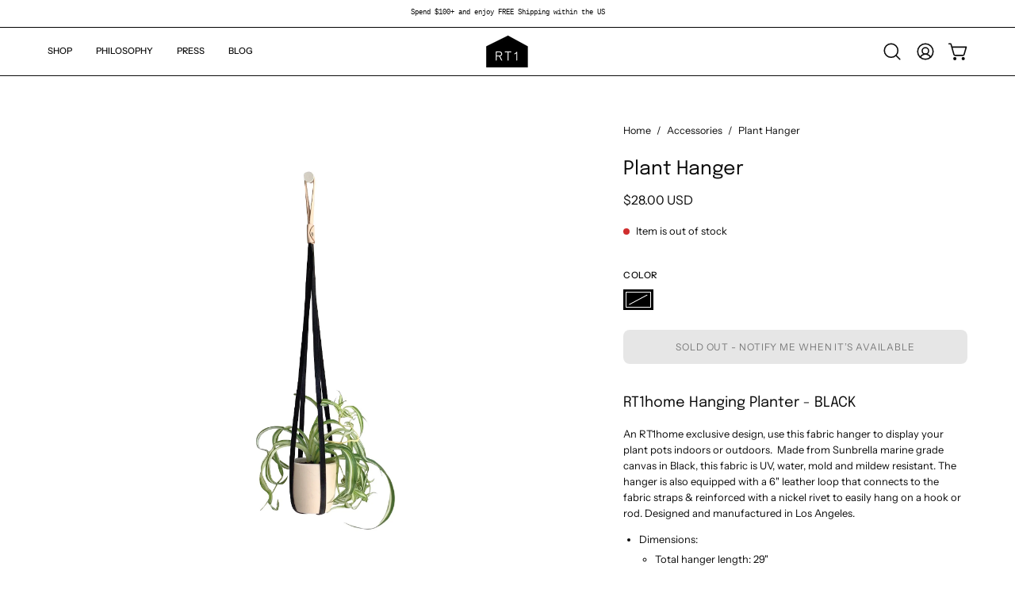

--- FILE ---
content_type: text/html; charset=utf-8
request_url: https://rt1home.com/products/plant-hanger-black?variant=29583024029811
body_size: 49458
content:
<!doctype html>
<html class="no-js no-touch page-loading" lang="en">
<head>  <meta charset="utf-8">
  <meta http-equiv='X-UA-Compatible' content='IE=edge'>
  <meta name="viewport" content="width=device-width, height=device-height, initial-scale=1.0, minimum-scale=1.0">
  <link rel="canonical" href="https://rt1home.com/products/plant-hanger-black" />
  <link rel="preconnect" href="https://cdn.shopify.com" crossorigin>
  <link rel="preconnect" href="https://fonts.shopify.com" crossorigin>
  <link rel="preconnect" href="https://monorail-edge.shopifysvc.com" crossorigin>

  <link href="//rt1home.com/cdn/shop/t/35/assets/theme.css?v=16026338050861532121715899346" as="style" rel="preload">
  <link href="//rt1home.com/cdn/shop/t/35/assets/vendor.js?v=164905933048751944601715899346" as="script" rel="preload">
  <link href="//rt1home.com/cdn/shop/t/35/assets/theme.js?v=61271419119049341611715899346" as="script" rel="preload">

  <link rel="preload" as="image" href="//rt1home.com/cdn/shop/t/35/assets/loading.svg?v=91665432863842511931715899346"><style data-shopify>.no-js.page-loading .loading-overlay,
  html:not(.page-loading) .loading-overlay { opacity: 0; visibility: hidden; pointer-events: none; animation: fadeOut 1s ease; transition: visibility 0s linear 1s; }

  .loading-overlay { position: fixed; top: 0; left: 0; z-index: 99999; width: 100vw; height: 100vh; display: flex; align-items: center; justify-content: center; background: var(--COLOR-BLACK-WHITE); }</style><style data-shopify>.loader__image__holder { position: absolute; top: 0; left: 0; width: 100%; height: 100%; font-size: 0; display: none; align-items: center; justify-content: center; animation: pulse-loading 2s infinite ease-in-out; }
    .loading-image .loader__image__holder { display: flex; }
    .loader__image { max-width: 150px; height: auto; object-fit: contain; }
    .loading-image .loader__image--fallback { width: 150px; height: 150px; max-width: 150px; background: var(--loading-svg) no-repeat center center/contain; filter: invert(1); }</style><script>
    const loadingAppearance = "once";
    const loaded = sessionStorage.getItem('loaded');

    if (loadingAppearance === 'once') {
      if (loaded === null) {
        sessionStorage.setItem('loaded', true);
        document.documentElement.classList.add('loading-image');
      }
    } else {
      document.documentElement.classList.add('loading-image');
    }
  </script><link rel="shortcut icon" href="//rt1home.com/cdn/shop/files/favicontest_32x32.png?v=1708109379" type="image/png" />
  <title>Plant Hanger &ndash; RT1home</title><meta name="description" content="RT1home Hanging Planter - BLACK An RT1home exclusive design, use this fabric hanger to display your plant pots indoors or outdoors.  Made from Sunbrella marine grade canvas in Black, this fabric is UV, water, mold and mildew resistant. The hanger is also equipped with a 6&quot; leather loop that connects to the fabric strap"><link rel="preload" as="font" href="//rt1home.com/cdn/fonts/instrument_sans/instrumentsans_n4.db86542ae5e1596dbdb28c279ae6c2086c4c5bfa.woff2" type="font/woff2" crossorigin><link rel="preload" as="font" href="//rt1home.com/cdn/fonts/epilogue/epilogue_n4.1f76c7520f03b0a6e3f97f1207c74feed2e1968f.woff2" type="font/woff2" crossorigin>

<meta property="og:site_name" content="RT1home">
<meta property="og:url" content="https://rt1home.com/products/plant-hanger-black">
<meta property="og:title" content="Plant Hanger">
<meta property="og:type" content="product">
<meta property="og:description" content="RT1home Hanging Planter - BLACK An RT1home exclusive design, use this fabric hanger to display your plant pots indoors or outdoors.  Made from Sunbrella marine grade canvas in Black, this fabric is UV, water, mold and mildew resistant. The hanger is also equipped with a 6&quot; leather loop that connects to the fabric strap"><meta property="og:image" content="http://rt1home.com/cdn/shop/products/plant-hanger-311838.jpg?v=1637244577">
  <meta property="og:image:secure_url" content="https://rt1home.com/cdn/shop/products/plant-hanger-311838.jpg?v=1637244577">
  <meta property="og:image:width" content="2047">
  <meta property="og:image:height" content="2047"><meta property="og:price:amount" content="28.00">
  <meta property="og:price:currency" content="USD"><meta name="twitter:card" content="summary_large_image">
<meta name="twitter:title" content="Plant Hanger">
<meta name="twitter:description" content="RT1home Hanging Planter - BLACK An RT1home exclusive design, use this fabric hanger to display your plant pots indoors or outdoors.  Made from Sunbrella marine grade canvas in Black, this fabric is UV, water, mold and mildew resistant. The hanger is also equipped with a 6&quot; leather loop that connects to the fabric strap"><style data-shopify>@font-face {
  font-family: Epilogue;
  font-weight: 400;
  font-style: normal;
  font-display: swap;
  src: url("//rt1home.com/cdn/fonts/epilogue/epilogue_n4.1f76c7520f03b0a6e3f97f1207c74feed2e1968f.woff2") format("woff2"),
       url("//rt1home.com/cdn/fonts/epilogue/epilogue_n4.38049608164cf48b1e6928c13855d2ab66b3b435.woff") format("woff");
}

@font-face {
  font-family: "Instrument Sans";
  font-weight: 400;
  font-style: normal;
  font-display: swap;
  src: url("//rt1home.com/cdn/fonts/instrument_sans/instrumentsans_n4.db86542ae5e1596dbdb28c279ae6c2086c4c5bfa.woff2") format("woff2"),
       url("//rt1home.com/cdn/fonts/instrument_sans/instrumentsans_n4.510f1b081e58d08c30978f465518799851ef6d8b.woff") format("woff");
}




  @font-face {
  font-family: Epilogue;
  font-weight: 500;
  font-style: normal;
  font-display: swap;
  src: url("//rt1home.com/cdn/fonts/epilogue/epilogue_n5.239e0cdc45f77cf953de2c67a0c8c819ada04fdc.woff2") format("woff2"),
       url("//rt1home.com/cdn/fonts/epilogue/epilogue_n5.f2602acbe588f5c2117929e569a4730c6bc4a7e1.woff") format("woff");
}




  @font-face {
  font-family: Epilogue;
  font-weight: 100;
  font-style: normal;
  font-display: swap;
  src: url("//rt1home.com/cdn/fonts/epilogue/epilogue_n1.6798fef013f74f2661da804729808e0c5a56b4ac.woff2") format("woff2"),
       url("//rt1home.com/cdn/fonts/epilogue/epilogue_n1.1d8dfa7d7e203767abfbd670a588e4ee9fecc0d7.woff") format("woff");
}




  @font-face {
  font-family: Epilogue;
  font-weight: 700;
  font-style: normal;
  font-display: swap;
  src: url("//rt1home.com/cdn/fonts/epilogue/epilogue_n7.fb80b89fb7077e0359e6663154e9894555eca74f.woff2") format("woff2"),
       url("//rt1home.com/cdn/fonts/epilogue/epilogue_n7.5f11ea669ef0a5dd6e61bb530f5591ebdca93172.woff") format("woff");
}






  @font-face {
  font-family: "Instrument Sans";
  font-weight: 500;
  font-style: normal;
  font-display: swap;
  src: url("//rt1home.com/cdn/fonts/instrument_sans/instrumentsans_n5.1ce463e1cc056566f977610764d93d4704464858.woff2") format("woff2"),
       url("//rt1home.com/cdn/fonts/instrument_sans/instrumentsans_n5.9079eb7bba230c9d8d8d3a7d101aa9d9f40b6d14.woff") format("woff");
}




  @font-face {
  font-family: "Instrument Sans";
  font-weight: 400;
  font-style: italic;
  font-display: swap;
  src: url("//rt1home.com/cdn/fonts/instrument_sans/instrumentsans_i4.028d3c3cd8d085648c808ceb20cd2fd1eb3560e5.woff2") format("woff2"),
       url("//rt1home.com/cdn/fonts/instrument_sans/instrumentsans_i4.7e90d82df8dee29a99237cd19cc529d2206706a2.woff") format("woff");
}




  @font-face {
  font-family: "Instrument Sans";
  font-weight: 700;
  font-style: italic;
  font-display: swap;
  src: url("//rt1home.com/cdn/fonts/instrument_sans/instrumentsans_i7.d6063bb5d8f9cbf96eace9e8801697c54f363c6a.woff2") format("woff2"),
       url("//rt1home.com/cdn/fonts/instrument_sans/instrumentsans_i7.ce33afe63f8198a3ac4261b826b560103542cd36.woff") format("woff");
}




:root {--COLOR-PRIMARY-OPPOSITE: #ffffff;
  --COLOR-PRIMARY-OPPOSITE-ALPHA-20: rgba(255, 255, 255, 0.2);
  --COLOR-PRIMARY-LIGHTEN-DARKEN-ALPHA-20: rgba(26, 26, 26, 0.2);
  --COLOR-PRIMARY-LIGHTEN-DARKEN-ALPHA-30: rgba(26, 26, 26, 0.3);

  --PRIMARY-BUTTONS-COLOR-BG: #000000;
  --PRIMARY-BUTTONS-COLOR-TEXT: #ffffff;
  --PRIMARY-BUTTONS-COLOR-BORDER: #000000;

  --PRIMARY-BUTTONS-COLOR-LIGHTEN-DARKEN: #1a1a1a;

  --PRIMARY-BUTTONS-COLOR-ALPHA-05: rgba(0, 0, 0, 0.05);
  --PRIMARY-BUTTONS-COLOR-ALPHA-10: rgba(0, 0, 0, 0.1);
  --PRIMARY-BUTTONS-COLOR-ALPHA-50: rgba(0, 0, 0, 0.5);--COLOR-SECONDARY-OPPOSITE: #000000;
  --COLOR-SECONDARY-OPPOSITE-ALPHA-20: rgba(0, 0, 0, 0.2);
  --COLOR-SECONDARY-LIGHTEN-DARKEN-ALPHA-20: rgba(230, 230, 230, 0.2);
  --COLOR-SECONDARY-LIGHTEN-DARKEN-ALPHA-30: rgba(230, 230, 230, 0.3);

  --SECONDARY-BUTTONS-COLOR-BG: #ffffff;
  --SECONDARY-BUTTONS-COLOR-TEXT: #000000;
  --SECONDARY-BUTTONS-COLOR-BORDER: #ffffff;

  --SECONDARY-BUTTONS-COLOR-ALPHA-05: rgba(255, 255, 255, 0.05);
  --SECONDARY-BUTTONS-COLOR-ALPHA-10: rgba(255, 255, 255, 0.1);
  --SECONDARY-BUTTONS-COLOR-ALPHA-50: rgba(255, 255, 255, 0.5);--OUTLINE-BUTTONS-PRIMARY-BG: transparent;
  --OUTLINE-BUTTONS-PRIMARY-TEXT: #000000;
  --OUTLINE-BUTTONS-PRIMARY-BORDER: #000000;
  --OUTLINE-BUTTONS-PRIMARY-BG-HOVER: rgba(26, 26, 26, 0.2);

  --OUTLINE-BUTTONS-SECONDARY-BG: transparent;
  --OUTLINE-BUTTONS-SECONDARY-TEXT: #ffffff;
  --OUTLINE-BUTTONS-SECONDARY-BORDER: #ffffff;
  --OUTLINE-BUTTONS-SECONDARY-BG-HOVER: rgba(230, 230, 230, 0.2);

  --OUTLINE-BUTTONS-WHITE-BG: transparent;
  --OUTLINE-BUTTONS-WHITE-TEXT: #ffffff;
  --OUTLINE-BUTTONS-WHITE-BORDER: #ffffff;

  --OUTLINE-BUTTONS-BLACK-BG: transparent;
  --OUTLINE-BUTTONS-BLACK-TEXT: #000000;
  --OUTLINE-BUTTONS-BLACK-BORDER: #000000;--OUTLINE-SOLID-BUTTONS-PRIMARY-BG: #000000;
  --OUTLINE-SOLID-BUTTONS-PRIMARY-TEXT: #ffffff;
  --OUTLINE-SOLID-BUTTONS-PRIMARY-BORDER: #ffffff;
  --OUTLINE-SOLID-BUTTONS-PRIMARY-BG-HOVER: rgba(255, 255, 255, 0.2);

  --OUTLINE-SOLID-BUTTONS-SECONDARY-BG: #ffffff;
  --OUTLINE-SOLID-BUTTONS-SECONDARY-TEXT: #000000;
  --OUTLINE-SOLID-BUTTONS-SECONDARY-BORDER: #000000;
  --OUTLINE-SOLID-BUTTONS-SECONDARY-BG-HOVER: rgba(0, 0, 0, 0.2);

  --OUTLINE-SOLID-BUTTONS-WHITE-BG: #ffffff;
  --OUTLINE-SOLID-BUTTONS-WHITE-TEXT: #000000;
  --OUTLINE-SOLID-BUTTONS-WHITE-BORDER: #000000;

  --OUTLINE-SOLID-BUTTONS-BLACK-BG: #000000;
  --OUTLINE-SOLID-BUTTONS-BLACK-TEXT: #ffffff;
  --OUTLINE-SOLID-BUTTONS-BLACK-BORDER: #ffffff;--COLOR-HEADING: #0b0b0b;
  --COLOR-TEXT: #0b0b0b;
  --COLOR-TEXT-DARKEN: #000000;
  --COLOR-TEXT-LIGHTEN: #3e3e3e;
  --COLOR-TEXT-ALPHA-5: rgba(11, 11, 11, 0.05);
  --COLOR-TEXT-ALPHA-8: rgba(11, 11, 11, 0.08);
  --COLOR-TEXT-ALPHA-10: rgba(11, 11, 11, 0.1);
  --COLOR-TEXT-ALPHA-15: rgba(11, 11, 11, 0.15);
  --COLOR-TEXT-ALPHA-20: rgba(11, 11, 11, 0.2);
  --COLOR-TEXT-ALPHA-25: rgba(11, 11, 11, 0.25);
  --COLOR-TEXT-ALPHA-50: rgba(11, 11, 11, 0.5);
  --COLOR-TEXT-ALPHA-60: rgba(11, 11, 11, 0.6);
  --COLOR-TEXT-ALPHA-85: rgba(11, 11, 11, 0.85);

  --COLOR-BG: #ffffff;
  --COLOR-BG-ALPHA-25: rgba(255, 255, 255, 0.25);
  --COLOR-BG-ALPHA-35: rgba(255, 255, 255, 0.35);
  --COLOR-BG-ALPHA-60: rgba(255, 255, 255, 0.6);
  --COLOR-BG-ALPHA-65: rgba(255, 255, 255, 0.65);
  --COLOR-BG-ALPHA-85: rgba(255, 255, 255, 0.85);
  --COLOR-BG-DARKEN: #e6e6e6;
  --COLOR-BG-LIGHTEN-DARKEN: #e6e6e6;
  --COLOR-BG-LIGHTEN-DARKEN-SHIMMER-BG: #fafafa;
  --COLOR-BG-LIGHTEN-DARKEN-SHIMMER-EFFECT: #f5f5f5;
  --COLOR-BG-LIGHTEN-DARKEN-SHIMMER-ENHANCEMENT: #000000;
  --COLOR-BG-LIGHTEN-DARKEN-FOREGROUND: #f7f7f7;
  --COLOR-BG-LIGHTEN-DARKEN-HIGHLIGHT: #f1efe8;
  --COLOR-BG-LIGHTEN-DARKEN-SEARCH-LOADER: #cccccc;
  --COLOR-BG-LIGHTEN-DARKEN-SEARCH-LOADER-LINE: #e6e6e6;
  --COLOR-BG-LIGHTEN-DARKEN-2: #cdcdcd;
  --COLOR-BG-LIGHTEN-DARKEN-3: #c0c0c0;
  --COLOR-BG-LIGHTEN-DARKEN-4: #b3b3b3;
  --COLOR-BG-LIGHTEN-DARKEN-5: #a6a6a6;
  --COLOR-BG-LIGHTEN-DARKEN-6: #9a9a9a;
  --COLOR-BG-LIGHTEN-DARKEN-CONTRAST: #b3b3b3;
  --COLOR-BG-LIGHTEN-DARKEN-CONTRAST-2: #a6a6a6;
  --COLOR-BG-LIGHTEN-DARKEN-CONTRAST-3: #999999;
  --COLOR-BG-LIGHTEN-DARKEN-CONTRAST-4: #8c8c8c;
  --COLOR-BG-LIGHTEN-DARKEN-CONTRAST-5: #808080;
  --COLOR-BG-LIGHTEN-DARKEN-CONTRAST-6: #737373;

  --COLOR-BG-SECONDARY: #f1efe8;
  --COLOR-BG-SECONDARY-LIGHTEN-DARKEN: #ded9c8;
  --COLOR-BG-SECONDARY-LIGHTEN-DARKEN-CONTRAST: #887c52;

  --COLOR-INPUT-BG: #ffffff;

  --COLOR-ACCENT: #fff7f2;
  --COLOR-ACCENT-TEXT: #000;

  --COLOR-BORDER: #d3d3d3;
  --COLOR-BORDER-ALPHA-15: rgba(211, 211, 211, 0.15);
  --COLOR-BORDER-ALPHA-30: rgba(211, 211, 211, 0.3);
  --COLOR-BORDER-ALPHA-50: rgba(211, 211, 211, 0.5);
  --COLOR-BORDER-ALPHA-65: rgba(211, 211, 211, 0.65);
  --COLOR-BORDER-LIGHTEN-DARKEN: #868686;
  --COLOR-BORDER-HAIRLINE: #f7f7f7;

  --COLOR-SALE-BG: #ff6d6d;
  --COLOR-SALE-TEXT: #ffffff;
  --COLOR-CUSTOM-BG: #ffffff;
  --COLOR-CUSTOM-TEXT: #000000;
  --COLOR-SOLD-BG: #d3d3d3;
  --COLOR-SOLD-TEXT: #ffffff;
  --COLOR-SAVING-BG: #ff6d6d;
  --COLOR-SAVING-TEXT: #ffffff;

  --COLOR-WHITE-BLACK: fff;
  --COLOR-BLACK-WHITE: #000;
  --COLOR-BLACK-WHITE-ALPHA-25: rgba(0, 0, 0, 0.25);
  --COLOR-BG-OVERLAY: rgba(255, 255, 255, 0.5);--COLOR-DISABLED-GREY: rgba(11, 11, 11, 0.05);
  --COLOR-DISABLED-GREY-DARKEN: rgba(11, 11, 11, 0.45);
  --COLOR-ERROR: #D02E2E;
  --COLOR-ERROR-BG: #f3cbcb;
  --COLOR-SUCCESS: #56AD6A;
  --COLOR-SUCCESS-BG: #ECFEF0;
  --COLOR-WARN: #ECBD5E;
  --COLOR-TRANSPARENT: rgba(255, 255, 255, 0);

  --COLOR-WHITE: #ffffff;
  --COLOR-WHITE-DARKEN: #f2f2f2;
  --COLOR-WHITE-ALPHA-10: rgba(255, 255, 255, 0.1);
  --COLOR-WHITE-ALPHA-20: rgba(255, 255, 255, 0.2);
  --COLOR-WHITE-ALPHA-25: rgba(255, 255, 255, 0.25);
  --COLOR-WHITE-ALPHA-50: rgba(255, 255, 255, 0.5);
  --COLOR-WHITE-ALPHA-60: rgba(255, 255, 255, 0.6);
  --COLOR-BLACK: #000000;
  --COLOR-BLACK-LIGHTEN: #1a1a1a;
  --COLOR-BLACK-ALPHA-10: rgba(0, 0, 0, 0.1);
  --COLOR-BLACK-ALPHA-20: rgba(0, 0, 0, 0.2);
  --COLOR-BLACK-ALPHA-25: rgba(0, 0, 0, 0.25);
  --COLOR-BLACK-ALPHA-50: rgba(0, 0, 0, 0.5);
  --COLOR-BLACK-ALPHA-60: rgba(0, 0, 0, 0.6);--FONT-STACK-BODY: "Instrument Sans", sans-serif;
  --FONT-STYLE-BODY: normal;
  --FONT-STYLE-BODY-ITALIC: italic;
  --FONT-ADJUST-BODY: 0.9;

  --FONT-WEIGHT-BODY: 400;
  --FONT-WEIGHT-BODY-LIGHT: 300;
  --FONT-WEIGHT-BODY-MEDIUM: 700;
  --FONT-WEIGHT-BODY-BOLD: 500;

  --FONT-STACK-HEADING: Epilogue, sans-serif;
  --FONT-STYLE-HEADING: normal;
  --FONT-STYLE-HEADING-ITALIC: italic;
  --FONT-ADJUST-HEADING: 0.75;

  --FONT-WEIGHT-HEADING: 400;
  --FONT-WEIGHT-HEADING-LIGHT: 100;
  --FONT-WEIGHT-HEADING-MEDIUM: 700;
  --FONT-WEIGHT-HEADING-BOLD: 500;

  --FONT-STACK-NAV: "Instrument Sans", sans-serif;
  --FONT-STYLE-NAV: normal;
  --FONT-STYLE-NAV-ITALIC: italic;
  --FONT-ADJUST-NAV: 0.75;
  --FONT-ADJUST-NAV-TOP-LEVEL: 0.7;

  --FONT-WEIGHT-NAV: 400;
  --FONT-WEIGHT-NAV-LIGHT: 300;
  --FONT-WEIGHT-NAV-MEDIUM: 700;
  --FONT-WEIGHT-NAV-BOLD: 500;

  --FONT-ADJUST-PRODUCT-GRID: 0.9;

  --FONT-STACK-BUTTON: "Instrument Sans", sans-serif;
  --FONT-STYLE-BUTTON: normal;
  --FONT-STYLE-BUTTON-ITALIC: italic;
  --FONT-ADJUST-BUTTON: 0.75;

  --FONT-WEIGHT-BUTTON: 400;
  --FONT-WEIGHT-BUTTON-MEDIUM: 700;
  --FONT-WEIGHT-BUTTON-BOLD: 500;

  --FONT-STACK-SUBHEADING: "SF Mono", Menlo, Consolas, Monaco, Liberation Mono, Lucida Console, monospace, Apple Color Emoji, Segoe UI Emoji, Segoe UI Symbol;
  --FONT-STYLE-SUBHEADING: normal;
  --FONT-ADJUST-SUBHEADING: 0.75;

  --FONT-WEIGHT-SUBHEADING: 400;
  --FONT-WEIGHT-SUBHEADING-BOLD: 600;

  --FONT-STACK-LABEL: "Instrument Sans", sans-serif;
  --FONT-STYLE-LABEL: normal;
  --FONT-ADJUST-LABEL: 0.65;

  --FONT-WEIGHT-LABEL: 500;

  --LETTER-SPACING-NAV: 0.0em;
  --LETTER-SPACING-SUBHEADING: 0.1em;
  --LETTER-SPACING-BUTTON: 0.075em;
  --LETTER-SPACING-LABEL: 0.05em;

  --BUTTON-TEXT-CAPS: uppercase;
  --HEADING-TEXT-CAPS: none;
  --SUBHEADING-TEXT-CAPS: uppercase;
  --LABEL-TEXT-CAPS: uppercase;--FONT-SIZE-INPUT: 1rem;--RADIUS: 8px;
  --RADIUS-SMALL: 8px;
  --RADIUS-TINY: 8px;
  --RADIUS-BADGE: 3px;
  --RADIUS-CHECKBOX: 4px;
  --RADIUS-TEXTAREA: 8px;--PRODUCT-MEDIA-PADDING-TOP: 120.0%;--BORDER-WIDTH: 1px;--STROKE-WIDTH: 12px;--SITE-WIDTH: 1440px;
  --SITE-WIDTH-NARROW: 840px;--COLOR-UPSELLS-BG: #F1EFE8;
  --COLOR-UPSELLS-TEXT: #0B0B0B;
  --COLOR-UPSELLS-TEXT-LIGHTEN: #3e3e3e;
  --COLOR-UPSELLS-DISABLED-GREY-DARKEN: rgba(11, 11, 11, 0.45);
  --UPSELLS-HEIGHT: 130px;
  --UPSELLS-IMAGE-WIDTH: 30%;--ICON-ARROW-RIGHT: url( "//rt1home.com/cdn/shop/t/35/assets/icon-chevron-right.svg?v=115618353204357621731715899346" );--loading-svg: url( "//rt1home.com/cdn/shop/t/35/assets/loading.svg?v=91665432863842511931715899346" );
  --icon-check: url( "//rt1home.com/cdn/shop/t/35/assets/icon-check.svg?v=175316081881880408121715899346" );
  --icon-check-swatch: url( "//rt1home.com/cdn/shop/t/35/assets/icon-check-swatch.svg?v=131897745589030387781715899346" );
  --icon-zoom-in: url( "//rt1home.com/cdn/shop/t/35/assets/icon-zoom-in.svg?v=157433013461716915331715899346" );
  --icon-zoom-out: url( "//rt1home.com/cdn/shop/t/35/assets/icon-zoom-out.svg?v=164909107869959372931715899346" );--collection-sticky-bar-height: 0px;
  --collection-image-padding-top: 60%;

  --drawer-width: 400px;
  --drawer-transition: transform 0.4s cubic-bezier(0.46, 0.01, 0.32, 1);--gutter: 60px;
  --gutter-mobile: 20px;
  --grid-gutter: 20px;
  --grid-gutter-mobile: 35px;--inner: 20px;
  --inner-tablet: 18px;
  --inner-mobile: 16px;--grid: repeat(3, minmax(0, 1fr));
  --grid-tablet: repeat(3, minmax(0, 1fr));
  --grid-mobile: repeat(2, minmax(0, 1fr));
  --megamenu-grid: repeat(4, minmax(0, 1fr));
  --grid-row: 1 / span 3;--scrollbar-width: 0px;--overlay: #000;
  --overlay-opacity: 1;--swatch-width: 38px;
  --swatch-height: 26px;
  --swatch-size: 32px;
  --swatch-size-mobile: 30px;

  
  --move-offset: 20px;

  
  --autoplay-speed: 2200ms;

  
--filter-bg: brightness(.97);
  
    --product-filter-bg: none;}</style><link href="//rt1home.com/cdn/shop/t/35/assets/theme.css?v=16026338050861532121715899346" rel="stylesheet" type="text/css" media="all" /><script type="text/javascript">
    if (window.MSInputMethodContext && document.documentMode) {
      var scripts = document.getElementsByTagName('script')[0];
      var polyfill = document.createElement("script");
      polyfill.defer = true;
      polyfill.src = "//rt1home.com/cdn/shop/t/35/assets/ie11.js?v=164037955086922138091715899346";

      scripts.parentNode.insertBefore(polyfill, scripts);

      document.documentElement.classList.add('ie11');
    } else {
      document.documentElement.className = document.documentElement.className.replace('no-js', 'js');
    }

    let root = '/';
    if (root[root.length - 1] !== '/') {
      root = `${root}/`;
    }

    window.theme = {
      routes: {
        root: root,
        cart_url: "\/cart",
        cart_add_url: "\/cart\/add",
        cart_change_url: "\/cart\/change",
        shop_url: "https:\/\/rt1home.com",
        searchUrl: '/search',
        predictiveSearchUrl: '/search/suggest',
        product_recommendations_url: "\/recommendations\/products"
      },
      assets: {
        photoswipe: '//rt1home.com/cdn/shop/t/35/assets/photoswipe.js?v=162613001030112971491715899346',
        smoothscroll: '//rt1home.com/cdn/shop/t/35/assets/smoothscroll.js?v=37906625415260927261715899346',
        no_image: "//rt1home.com/cdn/shopifycloud/storefront/assets/no-image-2048-a2addb12_1024x.gif",
        swatches: '//rt1home.com/cdn/shop/t/35/assets/swatches.json?v=108341084980828767351715899346',
        base: "//rt1home.com/cdn/shop/t/35/assets/"
      },
      strings: {
        add_to_cart: "Add to Cart",
        cart_acceptance_error: "You must accept our terms and conditions.",
        cart_empty: "Your cart is currently empty.",
        cart_price: "Price",
        cart_quantity: "Quantity",
        cart_items_one: "{{ count }} item",
        cart_items_many: "{{ count }} items",
        cart_title: "Cart",
        cart_total: "Total",
        continue_shopping: "Continue Shopping",
        free: "Free",
        limit_error: "Sorry, looks like we don\u0026#39;t have enough of this product.",
        preorder: "Pre-Order",
        remove: "Remove",
        sale_badge_text: "Sale",
        saving_badge: "Save {{ discount }}",
        saving_up_to_badge: "Save up to {{ discount }}",
        sold_out: "Sold Out",
        subscription: "Subscription",
        unavailable: "Unavailable",
        unit_price_label: "Unit price",
        unit_price_separator: "per",
        zero_qty_error: "Quantity must be greater than 0.",
        delete_confirm: "Are you sure you wish to delete this address?",
        newsletter_product_availability: "Notify Me When It’s Available"
      },
      icons: {
        plus: '<svg aria-hidden="true" focusable="false" role="presentation" class="icon icon-toggle-plus" viewBox="0 0 192 192"><path d="M30 96h132M96 30v132" stroke="currentColor" stroke-linecap="round" stroke-linejoin="round"/></svg>',
        minus: '<svg aria-hidden="true" focusable="false" role="presentation" class="icon icon-toggle-minus" viewBox="0 0 192 192"><path d="M30 96h132" stroke="currentColor" stroke-linecap="round" stroke-linejoin="round"/></svg>',
        close: '<svg aria-hidden="true" focusable="false" role="presentation" class="icon icon-close" viewBox="0 0 192 192"><path d="M150 42 42 150M150 150 42 42" stroke="currentColor" stroke-linecap="round" stroke-linejoin="round"/></svg>'
      },
      settings: {
        animationsEnabled: true,
        cartType: "drawer",
        enableAcceptTerms: false,
        enableInfinityScroll: false,
        enablePaymentButton: false,
        gridImageSize: "contain",
        gridImageAspectRatio: 1.2,
        mobileMenuBehaviour: "link",
        productGridHover: "image",
        savingBadgeType: "percentage",
        showSaleBadge: true,
        showSoldBadge: true,
        showSavingBadge: true,
        quickBuy: "quick_buy",
        suggestArticles: false,
        suggestCollections: true,
        suggestProducts: true,
        suggestPages: false,
        suggestionsResultsLimit: 5,
        currency_code_enable: true,
        hideInventoryCount: true,
        enableColorSwatchesCollection: true,
      },
      sizes: {
        mobile: 480,
        small: 768,
        large: 1024,
        widescreen: 1440
      },
      moneyFormat: "${{amount}}",
      moneyWithCurrencyFormat: "${{amount}} USD",
      subtotal: 0,
      info: {
        name: 'Palo Alto'
      },
      version: '5.7.0'
    };
    window.PaloAlto = window.PaloAlto || {};
    window.slate = window.slate || {};
    window.isHeaderTransparent = false;
    window.stickyHeaderHeight = 60;
    window.lastWindowWidth = window.innerWidth || document.documentElement.clientWidth;
  </script><script src="//rt1home.com/cdn/shop/t/35/assets/vendor.js?v=164905933048751944601715899346" defer="defer"></script>
  <script src="//rt1home.com/cdn/shop/t/35/assets/theme.js?v=61271419119049341611715899346" defer="defer"></script><script>window.performance && window.performance.mark && window.performance.mark('shopify.content_for_header.start');</script><meta name="google-site-verification" content="tn4y9QOZm-w2agQH90Z0E2iNIyqQUz70-cUSBmhl3vY">
<meta id="shopify-digital-wallet" name="shopify-digital-wallet" content="/3787194483/digital_wallets/dialog">
<meta name="shopify-checkout-api-token" content="bf3e910f312c6bd07c2925d089997f62">
<meta id="in-context-paypal-metadata" data-shop-id="3787194483" data-venmo-supported="false" data-environment="production" data-locale="en_US" data-paypal-v4="true" data-currency="USD">
<link rel="alternate" type="application/json+oembed" href="https://rt1home.com/products/plant-hanger-black.oembed">
<script async="async" src="/checkouts/internal/preloads.js?locale=en-US"></script>
<link rel="preconnect" href="https://shop.app" crossorigin="anonymous">
<script async="async" src="https://shop.app/checkouts/internal/preloads.js?locale=en-US&shop_id=3787194483" crossorigin="anonymous"></script>
<script id="apple-pay-shop-capabilities" type="application/json">{"shopId":3787194483,"countryCode":"US","currencyCode":"USD","merchantCapabilities":["supports3DS"],"merchantId":"gid:\/\/shopify\/Shop\/3787194483","merchantName":"RT1home","requiredBillingContactFields":["postalAddress","email"],"requiredShippingContactFields":["postalAddress","email"],"shippingType":"shipping","supportedNetworks":["visa","masterCard","amex","discover","elo","jcb"],"total":{"type":"pending","label":"RT1home","amount":"1.00"},"shopifyPaymentsEnabled":true,"supportsSubscriptions":true}</script>
<script id="shopify-features" type="application/json">{"accessToken":"bf3e910f312c6bd07c2925d089997f62","betas":["rich-media-storefront-analytics"],"domain":"rt1home.com","predictiveSearch":true,"shopId":3787194483,"locale":"en"}</script>
<script>var Shopify = Shopify || {};
Shopify.shop = "rt1home.myshopify.com";
Shopify.locale = "en";
Shopify.currency = {"active":"USD","rate":"1.0"};
Shopify.country = "US";
Shopify.theme = {"name":"Copy of Updated copy of Palo Alto 5.7.0","id":137146466493,"schema_name":"Palo Alto","schema_version":"5.7.0","theme_store_id":777,"role":"main"};
Shopify.theme.handle = "null";
Shopify.theme.style = {"id":null,"handle":null};
Shopify.cdnHost = "rt1home.com/cdn";
Shopify.routes = Shopify.routes || {};
Shopify.routes.root = "/";</script>
<script type="module">!function(o){(o.Shopify=o.Shopify||{}).modules=!0}(window);</script>
<script>!function(o){function n(){var o=[];function n(){o.push(Array.prototype.slice.apply(arguments))}return n.q=o,n}var t=o.Shopify=o.Shopify||{};t.loadFeatures=n(),t.autoloadFeatures=n()}(window);</script>
<script>
  window.ShopifyPay = window.ShopifyPay || {};
  window.ShopifyPay.apiHost = "shop.app\/pay";
  window.ShopifyPay.redirectState = null;
</script>
<script id="shop-js-analytics" type="application/json">{"pageType":"product"}</script>
<script defer="defer" async type="module" src="//rt1home.com/cdn/shopifycloud/shop-js/modules/v2/client.init-shop-cart-sync_BT-GjEfc.en.esm.js"></script>
<script defer="defer" async type="module" src="//rt1home.com/cdn/shopifycloud/shop-js/modules/v2/chunk.common_D58fp_Oc.esm.js"></script>
<script defer="defer" async type="module" src="//rt1home.com/cdn/shopifycloud/shop-js/modules/v2/chunk.modal_xMitdFEc.esm.js"></script>
<script type="module">
  await import("//rt1home.com/cdn/shopifycloud/shop-js/modules/v2/client.init-shop-cart-sync_BT-GjEfc.en.esm.js");
await import("//rt1home.com/cdn/shopifycloud/shop-js/modules/v2/chunk.common_D58fp_Oc.esm.js");
await import("//rt1home.com/cdn/shopifycloud/shop-js/modules/v2/chunk.modal_xMitdFEc.esm.js");

  window.Shopify.SignInWithShop?.initShopCartSync?.({"fedCMEnabled":true,"windoidEnabled":true});

</script>
<script defer="defer" async type="module" src="//rt1home.com/cdn/shopifycloud/shop-js/modules/v2/client.payment-terms_Ci9AEqFq.en.esm.js"></script>
<script defer="defer" async type="module" src="//rt1home.com/cdn/shopifycloud/shop-js/modules/v2/chunk.common_D58fp_Oc.esm.js"></script>
<script defer="defer" async type="module" src="//rt1home.com/cdn/shopifycloud/shop-js/modules/v2/chunk.modal_xMitdFEc.esm.js"></script>
<script type="module">
  await import("//rt1home.com/cdn/shopifycloud/shop-js/modules/v2/client.payment-terms_Ci9AEqFq.en.esm.js");
await import("//rt1home.com/cdn/shopifycloud/shop-js/modules/v2/chunk.common_D58fp_Oc.esm.js");
await import("//rt1home.com/cdn/shopifycloud/shop-js/modules/v2/chunk.modal_xMitdFEc.esm.js");

  
</script>
<script>
  window.Shopify = window.Shopify || {};
  if (!window.Shopify.featureAssets) window.Shopify.featureAssets = {};
  window.Shopify.featureAssets['shop-js'] = {"shop-cart-sync":["modules/v2/client.shop-cart-sync_DZOKe7Ll.en.esm.js","modules/v2/chunk.common_D58fp_Oc.esm.js","modules/v2/chunk.modal_xMitdFEc.esm.js"],"init-fed-cm":["modules/v2/client.init-fed-cm_B6oLuCjv.en.esm.js","modules/v2/chunk.common_D58fp_Oc.esm.js","modules/v2/chunk.modal_xMitdFEc.esm.js"],"shop-cash-offers":["modules/v2/client.shop-cash-offers_D2sdYoxE.en.esm.js","modules/v2/chunk.common_D58fp_Oc.esm.js","modules/v2/chunk.modal_xMitdFEc.esm.js"],"shop-login-button":["modules/v2/client.shop-login-button_QeVjl5Y3.en.esm.js","modules/v2/chunk.common_D58fp_Oc.esm.js","modules/v2/chunk.modal_xMitdFEc.esm.js"],"pay-button":["modules/v2/client.pay-button_DXTOsIq6.en.esm.js","modules/v2/chunk.common_D58fp_Oc.esm.js","modules/v2/chunk.modal_xMitdFEc.esm.js"],"shop-button":["modules/v2/client.shop-button_DQZHx9pm.en.esm.js","modules/v2/chunk.common_D58fp_Oc.esm.js","modules/v2/chunk.modal_xMitdFEc.esm.js"],"avatar":["modules/v2/client.avatar_BTnouDA3.en.esm.js"],"init-windoid":["modules/v2/client.init-windoid_CR1B-cfM.en.esm.js","modules/v2/chunk.common_D58fp_Oc.esm.js","modules/v2/chunk.modal_xMitdFEc.esm.js"],"init-shop-for-new-customer-accounts":["modules/v2/client.init-shop-for-new-customer-accounts_C_vY_xzh.en.esm.js","modules/v2/client.shop-login-button_QeVjl5Y3.en.esm.js","modules/v2/chunk.common_D58fp_Oc.esm.js","modules/v2/chunk.modal_xMitdFEc.esm.js"],"init-shop-email-lookup-coordinator":["modules/v2/client.init-shop-email-lookup-coordinator_BI7n9ZSv.en.esm.js","modules/v2/chunk.common_D58fp_Oc.esm.js","modules/v2/chunk.modal_xMitdFEc.esm.js"],"init-shop-cart-sync":["modules/v2/client.init-shop-cart-sync_BT-GjEfc.en.esm.js","modules/v2/chunk.common_D58fp_Oc.esm.js","modules/v2/chunk.modal_xMitdFEc.esm.js"],"shop-toast-manager":["modules/v2/client.shop-toast-manager_DiYdP3xc.en.esm.js","modules/v2/chunk.common_D58fp_Oc.esm.js","modules/v2/chunk.modal_xMitdFEc.esm.js"],"init-customer-accounts":["modules/v2/client.init-customer-accounts_D9ZNqS-Q.en.esm.js","modules/v2/client.shop-login-button_QeVjl5Y3.en.esm.js","modules/v2/chunk.common_D58fp_Oc.esm.js","modules/v2/chunk.modal_xMitdFEc.esm.js"],"init-customer-accounts-sign-up":["modules/v2/client.init-customer-accounts-sign-up_iGw4briv.en.esm.js","modules/v2/client.shop-login-button_QeVjl5Y3.en.esm.js","modules/v2/chunk.common_D58fp_Oc.esm.js","modules/v2/chunk.modal_xMitdFEc.esm.js"],"shop-follow-button":["modules/v2/client.shop-follow-button_CqMgW2wH.en.esm.js","modules/v2/chunk.common_D58fp_Oc.esm.js","modules/v2/chunk.modal_xMitdFEc.esm.js"],"checkout-modal":["modules/v2/client.checkout-modal_xHeaAweL.en.esm.js","modules/v2/chunk.common_D58fp_Oc.esm.js","modules/v2/chunk.modal_xMitdFEc.esm.js"],"shop-login":["modules/v2/client.shop-login_D91U-Q7h.en.esm.js","modules/v2/chunk.common_D58fp_Oc.esm.js","modules/v2/chunk.modal_xMitdFEc.esm.js"],"lead-capture":["modules/v2/client.lead-capture_BJmE1dJe.en.esm.js","modules/v2/chunk.common_D58fp_Oc.esm.js","modules/v2/chunk.modal_xMitdFEc.esm.js"],"payment-terms":["modules/v2/client.payment-terms_Ci9AEqFq.en.esm.js","modules/v2/chunk.common_D58fp_Oc.esm.js","modules/v2/chunk.modal_xMitdFEc.esm.js"]};
</script>
<script>(function() {
  var isLoaded = false;
  function asyncLoad() {
    if (isLoaded) return;
    isLoaded = true;
    var urls = ["https:\/\/chimpstatic.com\/mcjs-connected\/js\/users\/a9344a5ce0cde7d299ba24796\/8e674905a061b21f6e90c39e7.js?shop=rt1home.myshopify.com",""];
    for (var i = 0; i < urls.length; i++) {
      var s = document.createElement('script');
      s.type = 'text/javascript';
      s.async = true;
      s.src = urls[i];
      var x = document.getElementsByTagName('script')[0];
      x.parentNode.insertBefore(s, x);
    }
  };
  if(window.attachEvent) {
    window.attachEvent('onload', asyncLoad);
  } else {
    window.addEventListener('load', asyncLoad, false);
  }
})();</script>
<script id="__st">var __st={"a":3787194483,"offset":-18000,"reqid":"b640a412-f012-44fe-8103-12cbc33c82b4-1769304464","pageurl":"rt1home.com\/products\/plant-hanger-black?variant=29583024029811","u":"459daefe16bb","p":"product","rtyp":"product","rid":3958388031603};</script>
<script>window.ShopifyPaypalV4VisibilityTracking = true;</script>
<script id="captcha-bootstrap">!function(){'use strict';const t='contact',e='account',n='new_comment',o=[[t,t],['blogs',n],['comments',n],[t,'customer']],c=[[e,'customer_login'],[e,'guest_login'],[e,'recover_customer_password'],[e,'create_customer']],r=t=>t.map((([t,e])=>`form[action*='/${t}']:not([data-nocaptcha='true']) input[name='form_type'][value='${e}']`)).join(','),a=t=>()=>t?[...document.querySelectorAll(t)].map((t=>t.form)):[];function s(){const t=[...o],e=r(t);return a(e)}const i='password',u='form_key',d=['recaptcha-v3-token','g-recaptcha-response','h-captcha-response',i],f=()=>{try{return window.sessionStorage}catch{return}},m='__shopify_v',_=t=>t.elements[u];function p(t,e,n=!1){try{const o=window.sessionStorage,c=JSON.parse(o.getItem(e)),{data:r}=function(t){const{data:e,action:n}=t;return t[m]||n?{data:e,action:n}:{data:t,action:n}}(c);for(const[e,n]of Object.entries(r))t.elements[e]&&(t.elements[e].value=n);n&&o.removeItem(e)}catch(o){console.error('form repopulation failed',{error:o})}}const l='form_type',E='cptcha';function T(t){t.dataset[E]=!0}const w=window,h=w.document,L='Shopify',v='ce_forms',y='captcha';let A=!1;((t,e)=>{const n=(g='f06e6c50-85a8-45c8-87d0-21a2b65856fe',I='https://cdn.shopify.com/shopifycloud/storefront-forms-hcaptcha/ce_storefront_forms_captcha_hcaptcha.v1.5.2.iife.js',D={infoText:'Protected by hCaptcha',privacyText:'Privacy',termsText:'Terms'},(t,e,n)=>{const o=w[L][v],c=o.bindForm;if(c)return c(t,g,e,D).then(n);var r;o.q.push([[t,g,e,D],n]),r=I,A||(h.body.append(Object.assign(h.createElement('script'),{id:'captcha-provider',async:!0,src:r})),A=!0)});var g,I,D;w[L]=w[L]||{},w[L][v]=w[L][v]||{},w[L][v].q=[],w[L][y]=w[L][y]||{},w[L][y].protect=function(t,e){n(t,void 0,e),T(t)},Object.freeze(w[L][y]),function(t,e,n,w,h,L){const[v,y,A,g]=function(t,e,n){const i=e?o:[],u=t?c:[],d=[...i,...u],f=r(d),m=r(i),_=r(d.filter((([t,e])=>n.includes(e))));return[a(f),a(m),a(_),s()]}(w,h,L),I=t=>{const e=t.target;return e instanceof HTMLFormElement?e:e&&e.form},D=t=>v().includes(t);t.addEventListener('submit',(t=>{const e=I(t);if(!e)return;const n=D(e)&&!e.dataset.hcaptchaBound&&!e.dataset.recaptchaBound,o=_(e),c=g().includes(e)&&(!o||!o.value);(n||c)&&t.preventDefault(),c&&!n&&(function(t){try{if(!f())return;!function(t){const e=f();if(!e)return;const n=_(t);if(!n)return;const o=n.value;o&&e.removeItem(o)}(t);const e=Array.from(Array(32),(()=>Math.random().toString(36)[2])).join('');!function(t,e){_(t)||t.append(Object.assign(document.createElement('input'),{type:'hidden',name:u})),t.elements[u].value=e}(t,e),function(t,e){const n=f();if(!n)return;const o=[...t.querySelectorAll(`input[type='${i}']`)].map((({name:t})=>t)),c=[...d,...o],r={};for(const[a,s]of new FormData(t).entries())c.includes(a)||(r[a]=s);n.setItem(e,JSON.stringify({[m]:1,action:t.action,data:r}))}(t,e)}catch(e){console.error('failed to persist form',e)}}(e),e.submit())}));const S=(t,e)=>{t&&!t.dataset[E]&&(n(t,e.some((e=>e===t))),T(t))};for(const o of['focusin','change'])t.addEventListener(o,(t=>{const e=I(t);D(e)&&S(e,y())}));const B=e.get('form_key'),M=e.get(l),P=B&&M;t.addEventListener('DOMContentLoaded',(()=>{const t=y();if(P)for(const e of t)e.elements[l].value===M&&p(e,B);[...new Set([...A(),...v().filter((t=>'true'===t.dataset.shopifyCaptcha))])].forEach((e=>S(e,t)))}))}(h,new URLSearchParams(w.location.search),n,t,e,['guest_login'])})(!0,!0)}();</script>
<script integrity="sha256-4kQ18oKyAcykRKYeNunJcIwy7WH5gtpwJnB7kiuLZ1E=" data-source-attribution="shopify.loadfeatures" defer="defer" src="//rt1home.com/cdn/shopifycloud/storefront/assets/storefront/load_feature-a0a9edcb.js" crossorigin="anonymous"></script>
<script crossorigin="anonymous" defer="defer" src="//rt1home.com/cdn/shopifycloud/storefront/assets/shopify_pay/storefront-65b4c6d7.js?v=20250812"></script>
<script data-source-attribution="shopify.dynamic_checkout.dynamic.init">var Shopify=Shopify||{};Shopify.PaymentButton=Shopify.PaymentButton||{isStorefrontPortableWallets:!0,init:function(){window.Shopify.PaymentButton.init=function(){};var t=document.createElement("script");t.src="https://rt1home.com/cdn/shopifycloud/portable-wallets/latest/portable-wallets.en.js",t.type="module",document.head.appendChild(t)}};
</script>
<script data-source-attribution="shopify.dynamic_checkout.buyer_consent">
  function portableWalletsHideBuyerConsent(e){var t=document.getElementById("shopify-buyer-consent"),n=document.getElementById("shopify-subscription-policy-button");t&&n&&(t.classList.add("hidden"),t.setAttribute("aria-hidden","true"),n.removeEventListener("click",e))}function portableWalletsShowBuyerConsent(e){var t=document.getElementById("shopify-buyer-consent"),n=document.getElementById("shopify-subscription-policy-button");t&&n&&(t.classList.remove("hidden"),t.removeAttribute("aria-hidden"),n.addEventListener("click",e))}window.Shopify?.PaymentButton&&(window.Shopify.PaymentButton.hideBuyerConsent=portableWalletsHideBuyerConsent,window.Shopify.PaymentButton.showBuyerConsent=portableWalletsShowBuyerConsent);
</script>
<script>
  function portableWalletsCleanup(e){e&&e.src&&console.error("Failed to load portable wallets script "+e.src);var t=document.querySelectorAll("shopify-accelerated-checkout .shopify-payment-button__skeleton, shopify-accelerated-checkout-cart .wallet-cart-button__skeleton"),e=document.getElementById("shopify-buyer-consent");for(let e=0;e<t.length;e++)t[e].remove();e&&e.remove()}function portableWalletsNotLoadedAsModule(e){e instanceof ErrorEvent&&"string"==typeof e.message&&e.message.includes("import.meta")&&"string"==typeof e.filename&&e.filename.includes("portable-wallets")&&(window.removeEventListener("error",portableWalletsNotLoadedAsModule),window.Shopify.PaymentButton.failedToLoad=e,"loading"===document.readyState?document.addEventListener("DOMContentLoaded",window.Shopify.PaymentButton.init):window.Shopify.PaymentButton.init())}window.addEventListener("error",portableWalletsNotLoadedAsModule);
</script>

<script type="module" src="https://rt1home.com/cdn/shopifycloud/portable-wallets/latest/portable-wallets.en.js" onError="portableWalletsCleanup(this)" crossorigin="anonymous"></script>
<script nomodule>
  document.addEventListener("DOMContentLoaded", portableWalletsCleanup);
</script>

<link id="shopify-accelerated-checkout-styles" rel="stylesheet" media="screen" href="https://rt1home.com/cdn/shopifycloud/portable-wallets/latest/accelerated-checkout-backwards-compat.css" crossorigin="anonymous">
<style id="shopify-accelerated-checkout-cart">
        #shopify-buyer-consent {
  margin-top: 1em;
  display: inline-block;
  width: 100%;
}

#shopify-buyer-consent.hidden {
  display: none;
}

#shopify-subscription-policy-button {
  background: none;
  border: none;
  padding: 0;
  text-decoration: underline;
  font-size: inherit;
  cursor: pointer;
}

#shopify-subscription-policy-button::before {
  box-shadow: none;
}

      </style>

<script>window.performance && window.performance.mark && window.performance.mark('shopify.content_for_header.end');</script><!-- BEGIN app block: shopify://apps/tinyseo/blocks/breadcrumbs-json-ld-embed/0605268f-f7c4-4e95-b560-e43df7d59ae4 --><script type="application/ld+json" id="tinyimg-breadcrumbs-json-ld">
      {
        "@context": "https://schema.org",
        "@type": "BreadcrumbList",
        "itemListElement": [
          {
            "@type": "ListItem",
            "position": 1,
            "item": {
              "@id": "https://rt1home.com",
          "name": "Home"
        }
      }
      
        
        
      ,{
        "@type": "ListItem",
        "position": 2,
        "item": {
          "@id": "https://rt1home.com/products/plant-hanger-black",
          "name": "Plant Hanger"
        }
      }
      
      ]
    }
  </script>
<!-- END app block --><!-- BEGIN app block: shopify://apps/tinyseo/blocks/product-json-ld-embed/0605268f-f7c4-4e95-b560-e43df7d59ae4 --><script type="application/ld+json" id="tinyimg-product-json-ld">{
  "@context": "https://schema.org/",
  "@type": "Product",
  "@id": "https://rt1home.com/products/plant-hanger-black",

  "category": "Home \u0026 Garden",
  

  
  
  

  

  "weight": {
  "@type": "QuantitativeValue",
  "value": "0.5",
  "unitCode": "LBR"
  },"offers" : [
  {
  "@type" : "Offer" ,
  "mpn": 29583024029811,

  "sku": "A67",
  
  "priceCurrency" : "USD" ,
  "price": "28.0",
  "priceValidUntil": "2026-04-24",
  
  
  "availability" : "http://schema.org/OutOfStock",
  
  "itemCondition": "http://schema.org/NewCondition",
  

  "name": "BLACK",
  "url" : "https://rt1home.com/products/plant-hanger-black?variant=29583024029811",
  
  "image": "https://rt1home.com/cdn/shop/products/BLACK_HP-32_29ca82a1-46df-4978-85c9-92441dc591b1.png?v=1572705629",

  
  
  
  
  "seller" : {
  "@type" : "Organization",
  "name" : "RT1home"
  }
  }
  ],
  "name": "Plant Hanger","image": "https://rt1home.com/cdn/shop/products/plant-hanger-311838.jpg?v=1637244577",








  
  
  
  




  
  
  
  
  
  


  
  
  
  
"description": "RT1home Hanging Planter - BLACK An RT1home exclusive design, use this fabric hanger to display your plant pots indoors or outdoors.  Made from Sunbrella marine grade canvas in Black, this fabric is UV, water, mold and mildew resistant. The hanger is also equipped with a 6\u0026quot; leather loop that connects to the fabric straps \u0026amp;amp; reinforced with a nickel rivet to easily hang on a hook or rod. Designed and manufactured in Los Angeles.   Dimensions:  Total hanger length: 29\u0026quot; Fabric + Leather strap width: 1\/2\u0026quot; Leather loop length: 6\u0026quot;  Fits: 4\u0026quot; - 8” diameter Planters Max weight recommendation: 3 lbs Care: Hand Wash Fabric, Spot Clean leather Made in the USA  ",
  "manufacturer": "RT1home",
  "material": "",
  "url": "https://rt1home.com/products/plant-hanger-black",
    
  "additionalProperty":
  [
  
    
    {
    "@type": "PropertyValue",
    "name" : "COLOR",
    "value": [
    "BLACK"
    ]
    }
    
    
    ],
    
    "brand": {
      "@type": "Brand",
      "name": "RT1home"
    }
 }
</script>
<!-- END app block --><script src="https://cdn.shopify.com/extensions/019b54c3-e4da-713c-b8fc-a6f94943966a/shopify-app-vue-template-45/assets/app.js" type="text/javascript" defer="defer"></script>
<link href="https://monorail-edge.shopifysvc.com" rel="dns-prefetch">
<script>(function(){if ("sendBeacon" in navigator && "performance" in window) {try {var session_token_from_headers = performance.getEntriesByType('navigation')[0].serverTiming.find(x => x.name == '_s').description;} catch {var session_token_from_headers = undefined;}var session_cookie_matches = document.cookie.match(/_shopify_s=([^;]*)/);var session_token_from_cookie = session_cookie_matches && session_cookie_matches.length === 2 ? session_cookie_matches[1] : "";var session_token = session_token_from_headers || session_token_from_cookie || "";function handle_abandonment_event(e) {var entries = performance.getEntries().filter(function(entry) {return /monorail-edge.shopifysvc.com/.test(entry.name);});if (!window.abandonment_tracked && entries.length === 0) {window.abandonment_tracked = true;var currentMs = Date.now();var navigation_start = performance.timing.navigationStart;var payload = {shop_id: 3787194483,url: window.location.href,navigation_start,duration: currentMs - navigation_start,session_token,page_type: "product"};window.navigator.sendBeacon("https://monorail-edge.shopifysvc.com/v1/produce", JSON.stringify({schema_id: "online_store_buyer_site_abandonment/1.1",payload: payload,metadata: {event_created_at_ms: currentMs,event_sent_at_ms: currentMs}}));}}window.addEventListener('pagehide', handle_abandonment_event);}}());</script>
<script id="web-pixels-manager-setup">(function e(e,d,r,n,o){if(void 0===o&&(o={}),!Boolean(null===(a=null===(i=window.Shopify)||void 0===i?void 0:i.analytics)||void 0===a?void 0:a.replayQueue)){var i,a;window.Shopify=window.Shopify||{};var t=window.Shopify;t.analytics=t.analytics||{};var s=t.analytics;s.replayQueue=[],s.publish=function(e,d,r){return s.replayQueue.push([e,d,r]),!0};try{self.performance.mark("wpm:start")}catch(e){}var l=function(){var e={modern:/Edge?\/(1{2}[4-9]|1[2-9]\d|[2-9]\d{2}|\d{4,})\.\d+(\.\d+|)|Firefox\/(1{2}[4-9]|1[2-9]\d|[2-9]\d{2}|\d{4,})\.\d+(\.\d+|)|Chrom(ium|e)\/(9{2}|\d{3,})\.\d+(\.\d+|)|(Maci|X1{2}).+ Version\/(15\.\d+|(1[6-9]|[2-9]\d|\d{3,})\.\d+)([,.]\d+|)( \(\w+\)|)( Mobile\/\w+|) Safari\/|Chrome.+OPR\/(9{2}|\d{3,})\.\d+\.\d+|(CPU[ +]OS|iPhone[ +]OS|CPU[ +]iPhone|CPU IPhone OS|CPU iPad OS)[ +]+(15[._]\d+|(1[6-9]|[2-9]\d|\d{3,})[._]\d+)([._]\d+|)|Android:?[ /-](13[3-9]|1[4-9]\d|[2-9]\d{2}|\d{4,})(\.\d+|)(\.\d+|)|Android.+Firefox\/(13[5-9]|1[4-9]\d|[2-9]\d{2}|\d{4,})\.\d+(\.\d+|)|Android.+Chrom(ium|e)\/(13[3-9]|1[4-9]\d|[2-9]\d{2}|\d{4,})\.\d+(\.\d+|)|SamsungBrowser\/([2-9]\d|\d{3,})\.\d+/,legacy:/Edge?\/(1[6-9]|[2-9]\d|\d{3,})\.\d+(\.\d+|)|Firefox\/(5[4-9]|[6-9]\d|\d{3,})\.\d+(\.\d+|)|Chrom(ium|e)\/(5[1-9]|[6-9]\d|\d{3,})\.\d+(\.\d+|)([\d.]+$|.*Safari\/(?![\d.]+ Edge\/[\d.]+$))|(Maci|X1{2}).+ Version\/(10\.\d+|(1[1-9]|[2-9]\d|\d{3,})\.\d+)([,.]\d+|)( \(\w+\)|)( Mobile\/\w+|) Safari\/|Chrome.+OPR\/(3[89]|[4-9]\d|\d{3,})\.\d+\.\d+|(CPU[ +]OS|iPhone[ +]OS|CPU[ +]iPhone|CPU IPhone OS|CPU iPad OS)[ +]+(10[._]\d+|(1[1-9]|[2-9]\d|\d{3,})[._]\d+)([._]\d+|)|Android:?[ /-](13[3-9]|1[4-9]\d|[2-9]\d{2}|\d{4,})(\.\d+|)(\.\d+|)|Mobile Safari.+OPR\/([89]\d|\d{3,})\.\d+\.\d+|Android.+Firefox\/(13[5-9]|1[4-9]\d|[2-9]\d{2}|\d{4,})\.\d+(\.\d+|)|Android.+Chrom(ium|e)\/(13[3-9]|1[4-9]\d|[2-9]\d{2}|\d{4,})\.\d+(\.\d+|)|Android.+(UC? ?Browser|UCWEB|U3)[ /]?(15\.([5-9]|\d{2,})|(1[6-9]|[2-9]\d|\d{3,})\.\d+)\.\d+|SamsungBrowser\/(5\.\d+|([6-9]|\d{2,})\.\d+)|Android.+MQ{2}Browser\/(14(\.(9|\d{2,})|)|(1[5-9]|[2-9]\d|\d{3,})(\.\d+|))(\.\d+|)|K[Aa][Ii]OS\/(3\.\d+|([4-9]|\d{2,})\.\d+)(\.\d+|)/},d=e.modern,r=e.legacy,n=navigator.userAgent;return n.match(d)?"modern":n.match(r)?"legacy":"unknown"}(),u="modern"===l?"modern":"legacy",c=(null!=n?n:{modern:"",legacy:""})[u],f=function(e){return[e.baseUrl,"/wpm","/b",e.hashVersion,"modern"===e.buildTarget?"m":"l",".js"].join("")}({baseUrl:d,hashVersion:r,buildTarget:u}),m=function(e){var d=e.version,r=e.bundleTarget,n=e.surface,o=e.pageUrl,i=e.monorailEndpoint;return{emit:function(e){var a=e.status,t=e.errorMsg,s=(new Date).getTime(),l=JSON.stringify({metadata:{event_sent_at_ms:s},events:[{schema_id:"web_pixels_manager_load/3.1",payload:{version:d,bundle_target:r,page_url:o,status:a,surface:n,error_msg:t},metadata:{event_created_at_ms:s}}]});if(!i)return console&&console.warn&&console.warn("[Web Pixels Manager] No Monorail endpoint provided, skipping logging."),!1;try{return self.navigator.sendBeacon.bind(self.navigator)(i,l)}catch(e){}var u=new XMLHttpRequest;try{return u.open("POST",i,!0),u.setRequestHeader("Content-Type","text/plain"),u.send(l),!0}catch(e){return console&&console.warn&&console.warn("[Web Pixels Manager] Got an unhandled error while logging to Monorail."),!1}}}}({version:r,bundleTarget:l,surface:e.surface,pageUrl:self.location.href,monorailEndpoint:e.monorailEndpoint});try{o.browserTarget=l,function(e){var d=e.src,r=e.async,n=void 0===r||r,o=e.onload,i=e.onerror,a=e.sri,t=e.scriptDataAttributes,s=void 0===t?{}:t,l=document.createElement("script"),u=document.querySelector("head"),c=document.querySelector("body");if(l.async=n,l.src=d,a&&(l.integrity=a,l.crossOrigin="anonymous"),s)for(var f in s)if(Object.prototype.hasOwnProperty.call(s,f))try{l.dataset[f]=s[f]}catch(e){}if(o&&l.addEventListener("load",o),i&&l.addEventListener("error",i),u)u.appendChild(l);else{if(!c)throw new Error("Did not find a head or body element to append the script");c.appendChild(l)}}({src:f,async:!0,onload:function(){if(!function(){var e,d;return Boolean(null===(d=null===(e=window.Shopify)||void 0===e?void 0:e.analytics)||void 0===d?void 0:d.initialized)}()){var d=window.webPixelsManager.init(e)||void 0;if(d){var r=window.Shopify.analytics;r.replayQueue.forEach((function(e){var r=e[0],n=e[1],o=e[2];d.publishCustomEvent(r,n,o)})),r.replayQueue=[],r.publish=d.publishCustomEvent,r.visitor=d.visitor,r.initialized=!0}}},onerror:function(){return m.emit({status:"failed",errorMsg:"".concat(f," has failed to load")})},sri:function(e){var d=/^sha384-[A-Za-z0-9+/=]+$/;return"string"==typeof e&&d.test(e)}(c)?c:"",scriptDataAttributes:o}),m.emit({status:"loading"})}catch(e){m.emit({status:"failed",errorMsg:(null==e?void 0:e.message)||"Unknown error"})}}})({shopId: 3787194483,storefrontBaseUrl: "https://rt1home.com",extensionsBaseUrl: "https://extensions.shopifycdn.com/cdn/shopifycloud/web-pixels-manager",monorailEndpoint: "https://monorail-edge.shopifysvc.com/unstable/produce_batch",surface: "storefront-renderer",enabledBetaFlags: ["2dca8a86"],webPixelsConfigList: [{"id":"537002173","configuration":"{\"config\":\"{\\\"pixel_id\\\":\\\"G-RG2NVV4YVZ\\\",\\\"target_country\\\":\\\"US\\\",\\\"gtag_events\\\":[{\\\"type\\\":\\\"search\\\",\\\"action_label\\\":[\\\"G-RG2NVV4YVZ\\\",\\\"AW-703969269\\\/I_03CIncgbEBEPXv1s8C\\\"]},{\\\"type\\\":\\\"begin_checkout\\\",\\\"action_label\\\":[\\\"G-RG2NVV4YVZ\\\",\\\"AW-703969269\\\/roiZCJzagbEBEPXv1s8C\\\"]},{\\\"type\\\":\\\"view_item\\\",\\\"action_label\\\":[\\\"G-RG2NVV4YVZ\\\",\\\"AW-703969269\\\/1mNACJbagbEBEPXv1s8C\\\",\\\"MC-VBDV3HTKRX\\\"]},{\\\"type\\\":\\\"purchase\\\",\\\"action_label\\\":[\\\"G-RG2NVV4YVZ\\\",\\\"AW-703969269\\\/W0NMCJPagbEBEPXv1s8C\\\",\\\"MC-VBDV3HTKRX\\\"]},{\\\"type\\\":\\\"page_view\\\",\\\"action_label\\\":[\\\"G-RG2NVV4YVZ\\\",\\\"AW-703969269\\\/ZbNTCJDagbEBEPXv1s8C\\\",\\\"MC-VBDV3HTKRX\\\"]},{\\\"type\\\":\\\"add_payment_info\\\",\\\"action_label\\\":[\\\"G-RG2NVV4YVZ\\\",\\\"AW-703969269\\\/EClpCIzcgbEBEPXv1s8C\\\"]},{\\\"type\\\":\\\"add_to_cart\\\",\\\"action_label\\\":[\\\"G-RG2NVV4YVZ\\\",\\\"AW-703969269\\\/w8YMCJnagbEBEPXv1s8C\\\"]}],\\\"enable_monitoring_mode\\\":false}\"}","eventPayloadVersion":"v1","runtimeContext":"OPEN","scriptVersion":"b2a88bafab3e21179ed38636efcd8a93","type":"APP","apiClientId":1780363,"privacyPurposes":[],"dataSharingAdjustments":{"protectedCustomerApprovalScopes":["read_customer_address","read_customer_email","read_customer_name","read_customer_personal_data","read_customer_phone"]}},{"id":"55804093","configuration":"{\"tagID\":\"2612791769291\"}","eventPayloadVersion":"v1","runtimeContext":"STRICT","scriptVersion":"18031546ee651571ed29edbe71a3550b","type":"APP","apiClientId":3009811,"privacyPurposes":["ANALYTICS","MARKETING","SALE_OF_DATA"],"dataSharingAdjustments":{"protectedCustomerApprovalScopes":["read_customer_address","read_customer_email","read_customer_name","read_customer_personal_data","read_customer_phone"]}},{"id":"shopify-app-pixel","configuration":"{}","eventPayloadVersion":"v1","runtimeContext":"STRICT","scriptVersion":"0450","apiClientId":"shopify-pixel","type":"APP","privacyPurposes":["ANALYTICS","MARKETING"]},{"id":"shopify-custom-pixel","eventPayloadVersion":"v1","runtimeContext":"LAX","scriptVersion":"0450","apiClientId":"shopify-pixel","type":"CUSTOM","privacyPurposes":["ANALYTICS","MARKETING"]}],isMerchantRequest: false,initData: {"shop":{"name":"RT1home","paymentSettings":{"currencyCode":"USD"},"myshopifyDomain":"rt1home.myshopify.com","countryCode":"US","storefrontUrl":"https:\/\/rt1home.com"},"customer":null,"cart":null,"checkout":null,"productVariants":[{"price":{"amount":28.0,"currencyCode":"USD"},"product":{"title":"Plant Hanger","vendor":"RT1home","id":"3958388031603","untranslatedTitle":"Plant Hanger","url":"\/products\/plant-hanger-black","type":"ACCESSORIES"},"id":"29583024029811","image":{"src":"\/\/rt1home.com\/cdn\/shop\/products\/BLACK_HP-32_29ca82a1-46df-4978-85c9-92441dc591b1.png?v=1572705629"},"sku":"A67","title":"BLACK","untranslatedTitle":"BLACK"}],"purchasingCompany":null},},"https://rt1home.com/cdn","fcfee988w5aeb613cpc8e4bc33m6693e112",{"modern":"","legacy":""},{"shopId":"3787194483","storefrontBaseUrl":"https:\/\/rt1home.com","extensionBaseUrl":"https:\/\/extensions.shopifycdn.com\/cdn\/shopifycloud\/web-pixels-manager","surface":"storefront-renderer","enabledBetaFlags":"[\"2dca8a86\"]","isMerchantRequest":"false","hashVersion":"fcfee988w5aeb613cpc8e4bc33m6693e112","publish":"custom","events":"[[\"page_viewed\",{}],[\"product_viewed\",{\"productVariant\":{\"price\":{\"amount\":28.0,\"currencyCode\":\"USD\"},\"product\":{\"title\":\"Plant Hanger\",\"vendor\":\"RT1home\",\"id\":\"3958388031603\",\"untranslatedTitle\":\"Plant Hanger\",\"url\":\"\/products\/plant-hanger-black\",\"type\":\"ACCESSORIES\"},\"id\":\"29583024029811\",\"image\":{\"src\":\"\/\/rt1home.com\/cdn\/shop\/products\/BLACK_HP-32_29ca82a1-46df-4978-85c9-92441dc591b1.png?v=1572705629\"},\"sku\":\"A67\",\"title\":\"BLACK\",\"untranslatedTitle\":\"BLACK\"}}]]"});</script><script>
  window.ShopifyAnalytics = window.ShopifyAnalytics || {};
  window.ShopifyAnalytics.meta = window.ShopifyAnalytics.meta || {};
  window.ShopifyAnalytics.meta.currency = 'USD';
  var meta = {"product":{"id":3958388031603,"gid":"gid:\/\/shopify\/Product\/3958388031603","vendor":"RT1home","type":"ACCESSORIES","handle":"plant-hanger-black","variants":[{"id":29583024029811,"price":2800,"name":"Plant Hanger - BLACK","public_title":"BLACK","sku":"A67"}],"remote":false},"page":{"pageType":"product","resourceType":"product","resourceId":3958388031603,"requestId":"b640a412-f012-44fe-8103-12cbc33c82b4-1769304464"}};
  for (var attr in meta) {
    window.ShopifyAnalytics.meta[attr] = meta[attr];
  }
</script>
<script class="analytics">
  (function () {
    var customDocumentWrite = function(content) {
      var jquery = null;

      if (window.jQuery) {
        jquery = window.jQuery;
      } else if (window.Checkout && window.Checkout.$) {
        jquery = window.Checkout.$;
      }

      if (jquery) {
        jquery('body').append(content);
      }
    };

    var hasLoggedConversion = function(token) {
      if (token) {
        return document.cookie.indexOf('loggedConversion=' + token) !== -1;
      }
      return false;
    }

    var setCookieIfConversion = function(token) {
      if (token) {
        var twoMonthsFromNow = new Date(Date.now());
        twoMonthsFromNow.setMonth(twoMonthsFromNow.getMonth() + 2);

        document.cookie = 'loggedConversion=' + token + '; expires=' + twoMonthsFromNow;
      }
    }

    var trekkie = window.ShopifyAnalytics.lib = window.trekkie = window.trekkie || [];
    if (trekkie.integrations) {
      return;
    }
    trekkie.methods = [
      'identify',
      'page',
      'ready',
      'track',
      'trackForm',
      'trackLink'
    ];
    trekkie.factory = function(method) {
      return function() {
        var args = Array.prototype.slice.call(arguments);
        args.unshift(method);
        trekkie.push(args);
        return trekkie;
      };
    };
    for (var i = 0; i < trekkie.methods.length; i++) {
      var key = trekkie.methods[i];
      trekkie[key] = trekkie.factory(key);
    }
    trekkie.load = function(config) {
      trekkie.config = config || {};
      trekkie.config.initialDocumentCookie = document.cookie;
      var first = document.getElementsByTagName('script')[0];
      var script = document.createElement('script');
      script.type = 'text/javascript';
      script.onerror = function(e) {
        var scriptFallback = document.createElement('script');
        scriptFallback.type = 'text/javascript';
        scriptFallback.onerror = function(error) {
                var Monorail = {
      produce: function produce(monorailDomain, schemaId, payload) {
        var currentMs = new Date().getTime();
        var event = {
          schema_id: schemaId,
          payload: payload,
          metadata: {
            event_created_at_ms: currentMs,
            event_sent_at_ms: currentMs
          }
        };
        return Monorail.sendRequest("https://" + monorailDomain + "/v1/produce", JSON.stringify(event));
      },
      sendRequest: function sendRequest(endpointUrl, payload) {
        // Try the sendBeacon API
        if (window && window.navigator && typeof window.navigator.sendBeacon === 'function' && typeof window.Blob === 'function' && !Monorail.isIos12()) {
          var blobData = new window.Blob([payload], {
            type: 'text/plain'
          });

          if (window.navigator.sendBeacon(endpointUrl, blobData)) {
            return true;
          } // sendBeacon was not successful

        } // XHR beacon

        var xhr = new XMLHttpRequest();

        try {
          xhr.open('POST', endpointUrl);
          xhr.setRequestHeader('Content-Type', 'text/plain');
          xhr.send(payload);
        } catch (e) {
          console.log(e);
        }

        return false;
      },
      isIos12: function isIos12() {
        return window.navigator.userAgent.lastIndexOf('iPhone; CPU iPhone OS 12_') !== -1 || window.navigator.userAgent.lastIndexOf('iPad; CPU OS 12_') !== -1;
      }
    };
    Monorail.produce('monorail-edge.shopifysvc.com',
      'trekkie_storefront_load_errors/1.1',
      {shop_id: 3787194483,
      theme_id: 137146466493,
      app_name: "storefront",
      context_url: window.location.href,
      source_url: "//rt1home.com/cdn/s/trekkie.storefront.8d95595f799fbf7e1d32231b9a28fd43b70c67d3.min.js"});

        };
        scriptFallback.async = true;
        scriptFallback.src = '//rt1home.com/cdn/s/trekkie.storefront.8d95595f799fbf7e1d32231b9a28fd43b70c67d3.min.js';
        first.parentNode.insertBefore(scriptFallback, first);
      };
      script.async = true;
      script.src = '//rt1home.com/cdn/s/trekkie.storefront.8d95595f799fbf7e1d32231b9a28fd43b70c67d3.min.js';
      first.parentNode.insertBefore(script, first);
    };
    trekkie.load(
      {"Trekkie":{"appName":"storefront","development":false,"defaultAttributes":{"shopId":3787194483,"isMerchantRequest":null,"themeId":137146466493,"themeCityHash":"11149181678481486905","contentLanguage":"en","currency":"USD","eventMetadataId":"5307dc98-a063-49a9-9448-2b05d21fc585"},"isServerSideCookieWritingEnabled":true,"monorailRegion":"shop_domain","enabledBetaFlags":["65f19447"]},"Session Attribution":{},"S2S":{"facebookCapiEnabled":false,"source":"trekkie-storefront-renderer","apiClientId":580111}}
    );

    var loaded = false;
    trekkie.ready(function() {
      if (loaded) return;
      loaded = true;

      window.ShopifyAnalytics.lib = window.trekkie;

      var originalDocumentWrite = document.write;
      document.write = customDocumentWrite;
      try { window.ShopifyAnalytics.merchantGoogleAnalytics.call(this); } catch(error) {};
      document.write = originalDocumentWrite;

      window.ShopifyAnalytics.lib.page(null,{"pageType":"product","resourceType":"product","resourceId":3958388031603,"requestId":"b640a412-f012-44fe-8103-12cbc33c82b4-1769304464","shopifyEmitted":true});

      var match = window.location.pathname.match(/checkouts\/(.+)\/(thank_you|post_purchase)/)
      var token = match? match[1]: undefined;
      if (!hasLoggedConversion(token)) {
        setCookieIfConversion(token);
        window.ShopifyAnalytics.lib.track("Viewed Product",{"currency":"USD","variantId":29583024029811,"productId":3958388031603,"productGid":"gid:\/\/shopify\/Product\/3958388031603","name":"Plant Hanger - BLACK","price":"28.00","sku":"A67","brand":"RT1home","variant":"BLACK","category":"ACCESSORIES","nonInteraction":true,"remote":false},undefined,undefined,{"shopifyEmitted":true});
      window.ShopifyAnalytics.lib.track("monorail:\/\/trekkie_storefront_viewed_product\/1.1",{"currency":"USD","variantId":29583024029811,"productId":3958388031603,"productGid":"gid:\/\/shopify\/Product\/3958388031603","name":"Plant Hanger - BLACK","price":"28.00","sku":"A67","brand":"RT1home","variant":"BLACK","category":"ACCESSORIES","nonInteraction":true,"remote":false,"referer":"https:\/\/rt1home.com\/products\/plant-hanger-black?variant=29583024029811"});
      }
    });


        var eventsListenerScript = document.createElement('script');
        eventsListenerScript.async = true;
        eventsListenerScript.src = "//rt1home.com/cdn/shopifycloud/storefront/assets/shop_events_listener-3da45d37.js";
        document.getElementsByTagName('head')[0].appendChild(eventsListenerScript);

})();</script>
  <script>
  if (!window.ga || (window.ga && typeof window.ga !== 'function')) {
    window.ga = function ga() {
      (window.ga.q = window.ga.q || []).push(arguments);
      if (window.Shopify && window.Shopify.analytics && typeof window.Shopify.analytics.publish === 'function') {
        window.Shopify.analytics.publish("ga_stub_called", {}, {sendTo: "google_osp_migration"});
      }
      console.error("Shopify's Google Analytics stub called with:", Array.from(arguments), "\nSee https://help.shopify.com/manual/promoting-marketing/pixels/pixel-migration#google for more information.");
    };
    if (window.Shopify && window.Shopify.analytics && typeof window.Shopify.analytics.publish === 'function') {
      window.Shopify.analytics.publish("ga_stub_initialized", {}, {sendTo: "google_osp_migration"});
    }
  }
</script>
<script
  defer
  src="https://rt1home.com/cdn/shopifycloud/perf-kit/shopify-perf-kit-3.0.4.min.js"
  data-application="storefront-renderer"
  data-shop-id="3787194483"
  data-render-region="gcp-us-east1"
  data-page-type="product"
  data-theme-instance-id="137146466493"
  data-theme-name="Palo Alto"
  data-theme-version="5.7.0"
  data-monorail-region="shop_domain"
  data-resource-timing-sampling-rate="10"
  data-shs="true"
  data-shs-beacon="true"
  data-shs-export-with-fetch="true"
  data-shs-logs-sample-rate="1"
  data-shs-beacon-endpoint="https://rt1home.com/api/collect"
></script>
</head><body id="plant-hanger" class="template-product body--rounded-corners aos-initialized palette--light  no-outline"><loading-overlay class="loading-overlay"><div class="loader loader--image">
      <div class="loader__image__holder"><div class="loader__image loader__image--fallback"></div></div>
    </div></loading-overlay>
<a class="in-page-link skip-link" data-skip-content href="#MainContent">Skip to content</a>

  <!-- BEGIN sections: group-header -->
<div id="shopify-section-sections--17016255578301__announcement-bar" class="shopify-section shopify-section-group-group-header announcement-bar-static"><!-- /snippets/announcement.liquid -->
<div data-announcement-bar>

  <div id="announcement-bar--sections--17016255578301__announcement-bar"
    class="section-padding section-marquee"
    data-section-type="announcement-bar"
    data-section-id="sections--17016255578301__announcement-bar"
    
      data-announcement-wrapper
      
        data-aos-intersection="0"
      
    
    
      data-aos="fade"
      data-aos-anchor="#announcement-bar--sections--17016255578301__announcement-bar"
      data-aos-delay="0"
      data-aos-duration="500"
    >
    
      <div class="ie11-error-message">
        <p>This site has limited support for your browser. We recommend switching to Edge, Chrome, Safari, or Firefox.</p>
      </div>
    
<style data-shopify>/* Prevent CLS on page load */
          :root {
            --announcement-height: calc(0.75rem * var(--FONT-ADJUST-SUBHEADING) * 1.0 * 1.5 + 10px * 2 + var(--BORDER-WIDTH));
          }
          @media screen and (max-width: 767px) {
            :root {
              --announcement-height: calc(0.75rem * var(--FONT-ADJUST-SUBHEADING) * 1.0 * 1.5 + 10px * 2 + var(--BORDER-WIDTH));
            }
          }#announcement-bar--sections--17016255578301__announcement-bar .announcement {
          --adjust-body: calc(var(--FONT-ADJUST-BODY) * 1.0);
          --adjust-heading: calc(var(--FONT-ADJUST-HEADING) * 1.0);
          --adjust-accent: calc(var(--FONT-ADJUST-SUBHEADING) * 1.0);
          --padding: 10px;
          --letter-spacing: 0.0em;
          --line-height: 1.5;
          --type-adjustment: var(--FONT-ADJUST-SUBHEADING);--bg: #ffffff;
--text: #0b0b0b;--border: #000000;}

        #announcement-bar--sections--17016255578301__announcement-bar .flickity-enabled .ticker--animated,
        #announcement-bar--sections--17016255578301__announcement-bar .announcement__ticker { padding: 0 25px; }

        @media screen and (max-width: 767px) {
          #announcement-bar--sections--17016255578301__announcement-bar .announcement {
            --adjust-body: calc(var(--FONT-ADJUST-BODY) * 1.0);
            --adjust-heading: calc(var(--FONT-ADJUST-HEADING) * 1.0);
            --adjust-accent: calc(var(--FONT-ADJUST-SUBHEADING) * 1.0);
          }
        }</style><div class="announcement subheading-text announcement--bottom-border" data-announcement><div class="announcement__slider"
            data-slider
            
            data-slider-speed="7000">
            


                <div class="announcement__block announcement__block--text announcement__slide"
      data-slide="announcement-0"
      data-slide-index="0"
      data-block-id="announcement-0"
      


                    style="--highlight-color: var(--text);--highlight-color: #d43747;--highlight-text-color: #000000;">
                  <div data-ticker-frame class="announcement__message">
                    <div data-ticker-scale class="announcement__scale">
                      <div data-ticker-text class="announcement__text">
                        
                        

<span class="text-highlight__break">Spend $100+ and enjoy FREE Shipping within the US</span>
                      </div>
                    </div>
                  </div>
                </div>
          </div></div></div>

</div>

</div><div id="shopify-section-sections--17016255578301__header" class="shopify-section shopify-section-group-group-header shopify-section-header"><div id="nav-drawer" class="drawer drawer--left drawer--nav cv-h" role="navigation" style="--highlight: #d02e2e;" data-drawer>
  <div class="drawer__header"><div class="drawer__title"><a href="/" class="drawer__logo">
      <img src="//rt1home.com/cdn/shop/files/bw_logo_sticker-_TRANSPARENT.png?v=1704226579&amp;width=500" srcset="//rt1home.com/cdn/shop/files/bw_logo_sticker-_TRANSPARENT.png?v=1704226579&amp;width=100 100w, //rt1home.com/cdn/shop/files/bw_logo_sticker-_TRANSPARENT.png?v=1704226579&amp;width=150 150w, //rt1home.com/cdn/shop/files/bw_logo_sticker-_TRANSPARENT.png?v=1704226579&amp;width=200 200w" width="100" height="100.0" sizes="(max-width: 200px) 50vw, 100px" class="drawer__logo-image">
    </a></div><button type="button" class="drawer__close-button" aria-controls="nav-drawer" data-drawer-toggle>
      <span class="visually-hidden">Close</span><svg aria-hidden="true" focusable="false" role="presentation" class="icon icon-close" viewBox="0 0 192 192"><path d="M150 42 42 150M150 150 42 42" stroke="currentColor" stroke-linecap="round" stroke-linejoin="round"/></svg></button>
  </div><ul class="mobile-nav mobile-nav--weight-bold"><li class="mobile-menu__item mobile-menu__item--level-1 mobile-menu__item--has-items" aria-haspopup="true">
    <a href="/collections/all" class="mobile-navlink mobile-navlink--level-1" data-nav-link-mobile>Shop</a>
    <button type="button" class="mobile-nav__trigger mobile-nav__trigger--level-1" aria-controls="MobileNav--shop-0" data-collapsible-trigger><svg aria-hidden="true" focusable="false" role="presentation" class="icon icon-toggle-plus" viewBox="0 0 192 192"><path d="M30 96h132M96 30v132" stroke="currentColor" stroke-linecap="round" stroke-linejoin="round"/></svg><svg aria-hidden="true" focusable="false" role="presentation" class="icon icon-toggle-minus" viewBox="0 0 192 192"><path d="M30 96h132" stroke="currentColor" stroke-linecap="round" stroke-linejoin="round"/></svg><span class="fallback-text">See More</span>
    </button>
    <div class="mobile-dropdown" id="MobileNav--shop-0" data-collapsible-container>
      <ul class="mobile-nav__sublist" data-collapsible-content><li class="mobile-menu__item mobile-menu__item--level-2" >
            <a href="/collections/all" class="mobile-navlink mobile-navlink--level-2" data-nav-link-mobile><span>All</span>
            </a></li><li class="mobile-menu__item mobile-menu__item--level-2" >
            <a href="/collections/sale" class="mobile-navlink mobile-navlink--level-2 mobile-navlink--highlight" data-nav-link-mobile><span>Sale</span>
            </a></li><li class="mobile-menu__item mobile-menu__item--level-2" >
            <a href="/collections/sets" class="mobile-navlink mobile-navlink--level-2" data-nav-link-mobile><span>Sets</span>
            </a></li><li class="mobile-menu__item mobile-menu__item--level-2" >
            <a href="/collections/tools" class="mobile-navlink mobile-navlink--level-2" data-nav-link-mobile><span>Tools</span>
            </a></li><li class="mobile-menu__item mobile-menu__item--level-2" >
            <a href="/collections/accessories" class="mobile-navlink mobile-navlink--level-2" data-nav-link-mobile><span>Accessories</span>
            </a></li><li class="mobile-menu__item mobile-menu__item--level-2" >
            <a href="/collections/seeds" class="mobile-navlink mobile-navlink--level-2" data-nav-link-mobile><span>Seeds | Supplies</span>
            </a></li></ul>
    </div>
  </li><li class="mobile-menu__item mobile-menu__item--level-1">
    <a href="/pages/philosophy" class="mobile-navlink mobile-navlink--level-1">
      Philosophy
    </a>
  </li><li class="mobile-menu__item mobile-menu__item--level-1">
    <a href="/pages/press" class="mobile-navlink mobile-navlink--level-1">
      Press
    </a>
  </li><li class="mobile-menu__item mobile-menu__item--level-1 mobile-menu__item--has-items" aria-haspopup="true">
    <a href="/pages/blog" class="mobile-navlink mobile-navlink--level-1" data-nav-link-mobile>Blog</a>
    <button type="button" class="mobile-nav__trigger mobile-nav__trigger--level-1" aria-controls="MobileNav--blog-3" data-collapsible-trigger><svg aria-hidden="true" focusable="false" role="presentation" class="icon icon-toggle-plus" viewBox="0 0 192 192"><path d="M30 96h132M96 30v132" stroke="currentColor" stroke-linecap="round" stroke-linejoin="round"/></svg><svg aria-hidden="true" focusable="false" role="presentation" class="icon icon-toggle-minus" viewBox="0 0 192 192"><path d="M30 96h132" stroke="currentColor" stroke-linecap="round" stroke-linejoin="round"/></svg><span class="fallback-text">See More</span>
    </button>
    <div class="mobile-dropdown" id="MobileNav--blog-3" data-collapsible-container>
      <ul class="mobile-nav__sublist" data-collapsible-content><li class="mobile-menu__item mobile-menu__item--level-2" >
            <a href="/blogs/how-to" class="mobile-navlink mobile-navlink--level-2" data-nav-link-mobile><span>How to</span>
            </a></li><li class="mobile-menu__item mobile-menu__item--level-2" >
            <a href="/blogs/material-guides" class="mobile-navlink mobile-navlink--level-2" data-nav-link-mobile><span>Material Guides</span>
            </a></li><li class="mobile-menu__item mobile-menu__item--level-2" >
            <a href="/blogs/rt1home-recipes" class="mobile-navlink mobile-navlink--level-2" data-nav-link-mobile><span>Recipes</span>
            </a></li><li class="mobile-menu__item mobile-menu__item--level-2" >
            <a href="/blogs/tours" class="mobile-navlink mobile-navlink--level-2" data-nav-link-mobile><span>Tours</span>
            </a></li></ul>
    </div>
  </li></ul><ul class="mobile-nav mobile-nav--bottom mobile-nav--weight-bold"><li class="mobile-menu__item"><a href="/account/login" class="mobile-navlink mobile-navlink--small" id="customer_login_link">Log in</a></li>
          <li class="mobile-menu__item"><a href="/account/register" class="mobile-navlink mobile-navlink--small" id="customer_register_link">Create account</a></li><li class="mobile-menu__item"><a href="/search" class="mobile-navlink mobile-navlink--small" data-nav-search-open>Search</a></li></ul></div>
<div id="cart-drawer" class="cart-drawer cv-h" data-cart-drawer>
  <template data-cart-drawer-template>
    
      <div class="cart__message cart__message--custom text-dark" data-cart-bar>
        <div
          data-aos="fade"
          data-aos-delay="200">
          <p>New customers save 10% with code <strong>RT1HOMENEW</strong></p>
        </div>
      </div>
    
    <div class="cart-drawer__head"
      
        data-aos="fade"
        data-aos-delay="250">
      <h3>Cart<span class="cart-drawer__item-qty hidden" data-cart-items-qty>0 items</span></h3>

      <a href="#cart-drawer" class="cart-drawer__close" data-cart-drawer-toggle aria-label="Close Cart"><svg aria-hidden="true" focusable="false" role="presentation" class="icon icon-close" viewBox="0 0 192 192"><path d="M150 42 42 150M150 150 42 42" stroke="currentColor" stroke-linecap="round" stroke-linejoin="round"/></svg></a>

      <div class="loader loader--line"><div class="loader-indeterminate"></div></div>
    </div>

    <div class="cart-drawer__body" data-cart-drawer-body><p class="cart-drawer__message cart__message is-hidden"
    data-cart-message="true"
    data-limit="100"
    
      data-aos="fade"
      
      data-aos-delay="300"
  >
    <span class="cart__message__default" data-message-default>Spend <span data-left-to-spend>$100 USD</span> more for FREE shipping.</span><span class="cart__message__success">FREE shipping will be applied at checkout</span><span class="cart__message__progress__holder">
        <progress class="cart__message__progress" data-cart-message-progress value="0" max="100" style="--progress-width: 0%;"></progress><progress class="cart__message__progress" data-cart-message-progress max="100" style="--progress-width: 0%;"></progress>
      </span></p><div class="cart__errors cart-drawer__errors" role="alert" data-cart-errors>
        <div class="cart__errors__inner">
          <p class="cart__errors__heading">Sorry, looks like we don&#39;t have enough of this product.</p>

          <p class="cart__errors__content" data-error-message></p>

          <button type="button" class="cart__errors__close" data-cart-error-close aria-label="Dismiss Cart"><svg aria-hidden="true" focusable="false" role="presentation" class="icon icon-close" viewBox="0 0 192 192"><path d="M150 42 42 150M150 150 42 42" stroke="currentColor" stroke-linecap="round" stroke-linejoin="round"/></svg></button>
        </div>
      </div>

      <div id="cartItemsHolder" class="cart-drawer__items hidden" data-items-holder></div>

      <div id="cartDrawerEmptyMessage" class="cart-drawer__empty-message" data-empty-message><p
    
      data-aos="hero"
      data-aos-anchor="#cartDrawerEmptyMessage"
      data-aos-order="1">
    Your cart is currently empty.
  </p><div class="cart-empty-buttons"><div
        
          data-aos="hero"
          data-aos-anchor="#cartDrawerEmptyMessage"
          data-aos-order="2">
        <a href="/collections/all" class="btn btn--primary btn--solid btn--small">
          Shop
        </a>
      </div><div
        
          data-aos="hero"
          data-aos-anchor="#cartDrawerEmptyMessage"
          data-aos-order="3">
        <a href="/pages/philosophy" class="btn btn--primary btn--solid btn--small">
          Philosophy
        </a>
      </div><div
        
          data-aos="hero"
          data-aos-anchor="#cartDrawerEmptyMessage"
          data-aos-order="4">
        <a href="/pages/press" class="btn btn--primary btn--solid btn--small">
          Press
        </a>
      </div></div>
</div>
    </div>

    <div class="cart-drawer__foot cart__foot hidden" data-foot-holder>
      <div id="cartUpsellHolder" class="cart__pair" data-cart-widget data-pair-products-holder
        
          data-aos="fade-up"data-aos-delay="550"></div>

      <form action="/cart" method="post" novalidate data-cart-form><div class="cart__widget__wrapper" data-collapsible-single><div class="cart__widget" data-cart-widget
            
              data-aos="fade-up"
              data-aos-delay="600">
            <button
              class="cart__widget__title"
              type="button"
              data-collapsible-trigger
              aria-expanded="false"
              aria-controls="gift-notes">Is this a gift? Add a note.<svg aria-hidden="true" focusable="false" role="presentation" class="icon icon-toggle-plus" viewBox="0 0 192 192"><path d="M30 96h132M96 30v132" stroke="currentColor" stroke-linecap="round" stroke-linejoin="round"/></svg><svg aria-hidden="true" focusable="false" role="presentation" class="icon icon-toggle-minus" viewBox="0 0 192 192"><path d="M30 96h132" stroke="currentColor" stroke-linecap="round" stroke-linejoin="round"/></svg></button>

            <div id="gift-notes" aria-expanded="false" data-collapsible-container>
              <div class="cart__widget__content" data-collapsible-content><label for="gift-note">Add a note for recipient</label>

                <textarea id="gift-note" name="attributes[Gift note]" class="cart__field cart__field--textarea" aria-label="Add a note for recipient">
                  
                </textarea>
              </div>
            </div>
          </div></div><div class="cart__foot-inner"
          
            data-aos="fade-up"
            data-aos-delay="650">

          <div data-cart-price-holder><div class="cart__total hidden">
  <span>Items</span>

  <span data-cart-total="0">Free</span>
</div></div>

          <div class="cart__buttons-wrapper"><p class="cart__terms cart__errors__content" data-terms-error-message></p>

            <div class="cart__buttons" data-cart-checkout-buttons>
              <fieldset class="cart__buttons__fieldset" data-cart-checkout-button>

                <button type="submit" name="checkout" class="cart__checkout btn">Checkout<span class="cart__total__money" data-cart-total-price>Free</span>
                </button></fieldset>
            </div>
          </div>

          <p class="cart__text">Shipping &amp; taxes calculated at checkout</p>
        </div>
      </form>
    </div>
  </template>
</div>
<style data-shopify>:root {
    --header-height: 130px;
    --header-sticky-height: 0px;
    --header-background-height: 130px;
  }

  .no-js {
    --header-sticky-height: 0px;
  }

  

  
    .main-content > .shopify-section.supports-transparent-header:first-child [data-prevent-transparent-header] {
      --full-height: var(--content-full);
    }

    @supports not (selector(:has(*))) {
      .is-first-section-transparent .main-content > .shopify-section.supports-transparent-header:first-child {
        --full-height: var(--content-full);
        --content-full: calc(100vh - var(--announcement-height));
      }

      .is-first-section-transparent .shopify-section-header { height: auto; }
      .is-first-section-transparent .site-header { position: absolute; }

      .is-first-section-transparent .main-content > .supports-transparent-header:first-child .banner-content,
      .is-first-section-transparent .main-content > .supports-transparent-header:first-child .banners--cols .banner,
      .is-first-section-transparent .main-content > .supports-transparent-header:first-child .banners--row .banners__content,
      .is-first-section-transparent .main-content > .supports-transparent-header:first-child .banner-image__text-wrapper,
      .is-first-section-transparent .main-content > .supports-transparent-header:first-child .slide__text__wrapper,
      .is-first-section-transparent .main-content > .supports-transparent-header:first-child .split-images__content,
      .is-first-section-transparent .main-content > .supports-transparent-header:first-child .video-text-wrapper {
        padding-top: calc(var(--header-height) + var(--gutter));
      }

      .is-first-section-transparent .main-content > .supports-transparent-header:first-child .countdown__text-container {
        padding-top: calc(var(--header-height) + var(--gutter) / 2);
      }
      .is-first-section-transparent .main-content > .supports-transparent-header:first-child .countdown__content,
      .is-first-section-transparent .main-content > .supports-transparent-header:first-child .countdown__aside {
        padding-top: 0;
      }

      @media only screen and (max-width: 767px) {
        .is-first-section-transparent .main-content > .supports-transparent-header:first-child .banners--row .banners__content {
          padding-top: calc(var(--header-height) + var(--gutter-mobile));
          padding-bottom: calc(var(--header-height) + var(--gutter-mobile));
        }
      }
    }
  
</style><header id="SiteHeader"
  class="site-header site-header--relative site-header--nav-left site-header--nav-bold site-header--transparent site-header--has-gradient site-header--has-logo site-header--has-border"
  role="banner"
  data-site-header
  data-section-id="sections--17016255578301__header"
  data-height="130"
  data-section-type="header"
  data-transparent="true"
  data-text-color="white"
  data-position="relative"
  data-nav-alignment="left"
  
  
  data-header-height
  
    data-aos-intersection="0"
  
>
  <div class="site-header__background" data-header-background></div>

  <div class="wrapper"
    
      data-aos="fade"
      data-aos-anchor="#SiteHeader"
      data-aos-delay="0"
      data-aos-duration="500"
    
    data-wrapper>

    <button type="button" class="mobile-menu__button mobile-menu__button--burger js-drawer-open" aria-controls="nav-drawer" data-drawer-toggle>
      <span class="visually-hidden">Open navigation menu</span><svg aria-hidden="true" focusable="false" role="presentation" class="icon icon-hamburger" viewBox="0 0 192 192"><path d="M30 96h132M30 48h132M30 144h132" stroke="currentColor" stroke-linecap="round" stroke-linejoin="round"/></svg></button><style data-shopify>.logo__image-link {
      width: 100px;
      height: 100px;
    }

    .has-scrolled .logo__image-link {
      width: 40px;
      height: 40px;
    }</style><h1 class="logo" data-logo data-takes-space><a href="/" aria-label="RT1home" class="logo__image-link logo__image-link--other logo__image-link--single"><img src="//rt1home.com/cdn/shop/files/bw_logo_sticker-_TRANSPARENT.png?v=1704226579&amp;width=500" srcset="//rt1home.com/cdn/shop/files/bw_logo_sticker-_TRANSPARENT.png?v=1704226579&amp;width=100 100w, //rt1home.com/cdn/shop/files/bw_logo_sticker-_TRANSPARENT.png?v=1704226579&amp;width=150 150w, //rt1home.com/cdn/shop/files/bw_logo_sticker-_TRANSPARENT.png?v=1704226579&amp;width=200 200w" width="100" height="100.0" loading="eager" sizes="(max-width: 200px) 50vw, 100px" class="logo__image" fetchpriority="high">

      <span class="logo__image-push" style="padding-top: 100.0%"></span>
    </a></h1><!-- /partials/site-nav.liquid --><nav id="NavStandard" class="nav nav--default caps-letter-spacing-nav" data-nav style="--highlight: #d02e2e;">
  <div class="menu__item menu__item--compress" data-nav-items-compress><search-popdown class="search-popdown menu__item menu__item--icon"   data-popdown-in-header><details>
      <summary class="search-popdown__toggle navlink navlink--icon" aria-haspopup="dialog" data-popdown-toggle title="Open search bar"><svg aria-hidden="true" focusable="false" role="presentation" class="icon icon-search" viewBox="0 0 192 192"><path d="M87 150c34.794 0 63-28.206 63-63s-28.206-63-63-63-63 28.206-63 63 28.206 63 63 63ZM131.55 131.55 168 168" stroke="currentColor" stroke-linecap="round" stroke-linejoin="round"/></svg><svg aria-hidden="true" focusable="false" role="presentation" class="icon icon-close" viewBox="0 0 192 192"><path d="M150 42 42 150M150 150 42 42" stroke="currentColor" stroke-linecap="round" stroke-linejoin="round"/></svg><span class="visually-hidden">Open search bar</span>
      </summary><div class="search-popdown__body search-popdown__body--fixed search-popdown__body--has-popular-searches"
    role="dialog"
    aria-modal="true"
    aria-label="Search"
    data-popdown-body
  >
    <div class="search-popdown__main"><predictive-search><form class="search-form" action="/search" method="get" role="search" data-search-form>
          <input name="options[prefix]" type="hidden" value="last"><div class="search-form__inner" data-search-form-inner>
            <div class="search-form__input-holder">
              <label for="searchInput-desktop-compress" class="search-form__label">
                <span class="visually-hidden">Search for products on our site</span><svg aria-hidden="true" focusable="false" role="presentation" class="icon icon-search" viewBox="0 0 192 192"><path d="M87 150c34.794 0 63-28.206 63-63s-28.206-63-63-63-63 28.206-63 63 28.206 63 63 63ZM131.55 131.55 168 168" stroke="currentColor" stroke-linecap="round" stroke-linejoin="round"/></svg></label>

              <input type="search"
                id="searchInput-desktop-compress"
                class="search-form__input"
                name="q"
                value=""
                aria-label="Search our store"
                
                  role="combobox"
                  aria-expanded="false"
                  aria-owns="searchResults-desktop-compress"
                  aria-controls="searchResults-desktop-compress"
                  aria-haspopup="listbox"
                  aria-autocomplete="list"
                  autocorrect="off"
                  autocomplete="off"
                  autocapitalize="off"
                  spellcheck="false"
                
              >

              <button class="search-form__submit visually-hidden" type="submit" tabindex="-1" aria-label="Search"><svg aria-hidden="true" focusable="false" role="presentation" class="icon icon-search" viewBox="0 0 192 192"><path d="M87 150c34.794 0 63-28.206 63-63s-28.206-63-63-63-63 28.206-63 63 28.206 63 63 63ZM131.55 131.55 168 168" stroke="currentColor" stroke-linecap="round" stroke-linejoin="round"/></svg></button>

              <button type="button" class="search-popdown__close" title="Close" data-popdown-close><svg aria-hidden="true" focusable="false" role="presentation" class="icon icon-close" viewBox="0 0 192 192"><path d="M150 42 42 150M150 150 42 42" stroke="currentColor" stroke-linecap="round" stroke-linejoin="round"/></svg></button>
            </div>
          </div>

          <div id="searchResults-desktop-compress" class="search-popdown__results"><div class="predictive-search" data-predictive-search-results data-scroll-lock-scrollable>
                <div class="predictive-search__loading-state">
                  <div class="predictive-search__loader loader loader--line"><div class="loader-indeterminate"></div></div>
                </div>
              </div>

              <span class="predictive-search-status visually-hidden" role="status" aria-hidden="true" data-predictive-search-status></span><div id="popularSearches-desktop-compress" class="popular-searches caps " data-popular-searches data-scroll-lock-scrollable>
  <div class="popular-searches__wrapper"><div class="predictive-search__group" role="group" aria-labelledby="popularSearchesCollectionLinks-desktop-compress">
        <p id="popularSearchesCollectionLinks-desktop-compress" class="predictive-search__heading label-typography">
          <span>Browse categories</span>
        </p>

        <div class="predictive-search__list" role="listbox"><div class="predictive-search__item" id="popularSearchesCollectionLink-1-desktop-compress" role="option" aria-selected="false">
              <a href="/collections/accessories" class="predictive-search__link" tabindex="-1" data-popular-searches-link>Accessories</a>
            </div><div class="predictive-search__item" id="popularSearchesCollectionLink-2-desktop-compress" role="option" aria-selected="false">
              <a href="/collections/all" class="predictive-search__link" tabindex="-1" data-popular-searches-link>All</a>
            </div><div class="predictive-search__item" id="popularSearchesCollectionLink-3-desktop-compress" role="option" aria-selected="false">
              <a href="/collections/featured" class="predictive-search__link" tabindex="-1" data-popular-searches-link>Featured</a>
            </div><div class="predictive-search__item" id="popularSearchesCollectionLink-4-desktop-compress" role="option" aria-selected="false">
              <a href="/collections/sale" class="predictive-search__link" tabindex="-1" data-popular-searches-link>Sale</a>
            </div><div class="predictive-search__item" id="popularSearchesCollectionLink-5-desktop-compress" role="option" aria-selected="false">
              <a href="/collections/seeds" class="predictive-search__link" tabindex="-1" data-popular-searches-link>Seeds | Supplies</a>
            </div><div class="predictive-search__item" id="popularSearchesCollectionLink-6-desktop-compress" role="option" aria-selected="false">
              <a href="/collections/sets" class="predictive-search__link" tabindex="-1" data-popular-searches-link>Sets</a>
            </div><div class="predictive-search__item" id="popularSearchesCollectionLink-7-desktop-compress" role="option" aria-selected="false">
              <a href="/collections/tools" class="predictive-search__link" tabindex="-1" data-popular-searches-link>Tools</a>
            </div><div class="predictive-search__item" id="popularSearchesCollectionLink-8-desktop-compress" role="option" aria-selected="false">
              <a href="/collections/workshops" class="predictive-search__link" tabindex="-1" data-popular-searches-link>Workshops</a>
            </div></div>
      </div></div>
</div></div>
        </form></predictive-search></div>
  </div></details></search-popdown>
<div class="menu__item menu__item--icon">
      <a href="/cart" class="navlink navlink--icon cart__toggle cart__toggle cart__toggle--animation caps navlink--dot" aria-controls="cart-drawer" aria-expanded="false" data-cart-drawer-toggle>
        <span class="visually-hidden">Open cart</span>
        <svg aria-hidden="true" focusable="false" role="presentation" class="icon icon-shopping-cart" viewBox="0 0 192 192"><path d="M60 171a9 9 0 0 0 9-9 9 9 0 0 0-9-9 9 9 0 0 0-9 9 9 9 0 0 0 9 9ZM138 171a9 9 0 0 0 9-9 9 9 0 0 0-9-9 9 9 0 0 0-9 9 9 9 0 0 0 9 9Z" fill="currentColor"/><path d="M31.725 54h134.55l-19.8 69.3a11.926 11.926 0 0 1-11.55 8.7h-71.85a11.925 11.925 0 0 1-11.55-8.7l-27.15-94.95A6 6 0 0 0 18.6 24H6" stroke="currentColor" stroke-linecap="round" stroke-linejoin="round"/><circle class="cart-indicator" cx="96" cy="93" r="15"/></svg>
      </a>
    </div>
  </div>

  <div class="menu__items" data-takes-space><div class="menu__item grandparent kids-1 images-1"
  data-nav-item
  
    role="navigation"
  
  
    role="button"
    aria-haspopup="true"
    aria-expanded="false"
    data-hover-disclosure-toggle="dropdown-ad8503b2f465f041fe41416f0367132e"
    aria-controls="dropdown-ad8503b2f465f041fe41416f0367132e"
  >
  <a href="/collections/all" data-top-link class="navlink navlink--toplevel navlink--dot caps">
    <span class="navtext">Shop</span>
  </a><div class="header__dropdown"
      data-hover-disclosure
      role="combobox"
      id="dropdown-ad8503b2f465f041fe41416f0367132e">
      <div class="header__dropdown__wrapper">
        <div class="header__dropdown__inner"><div class="header__grandparent__links"><div class="dropdown__family"><a href="/collections/all" data-stagger class="navlink navlink--grandchild">
                        <span class="navtext">All</span>
                      </a><a href="/collections/sale" data-stagger class="navlink navlink--grandchild navlink--highlight">
                        <span class="navtext">Sale</span>
                      </a><a href="/collections/sets" data-stagger class="navlink navlink--grandchild">
                        <span class="navtext">Sets</span>
                      </a><a href="/collections/tools" data-stagger class="navlink navlink--grandchild">
                        <span class="navtext">Tools</span>
                      </a><a href="/collections/accessories" data-stagger class="navlink navlink--grandchild">
                        <span class="navtext">Accessories</span>
                      </a><a href="/collections/seeds" data-stagger class="navlink navlink--grandchild">
                        <span class="navtext">Seeds | Supplies</span>
                      </a>
                  </div>
              </div>

<div id="headerBlock--ab19c0db-63ca-4489-a211-693e66e76639" class="menu__block--narrow" ><style data-shopify>#headerBlock--ab19c0db-63ca-4489-a211-693e66e76639 .hero__title {
          --adjust-heading: calc(var(--FONT-ADJUST-HEADING) * 1.0);
        }
        @media screen and (min-width: 1024px) {
          #headerBlock--ab19c0db-63ca-4489-a211-693e66e76639 .hero__title {
            --adjust-heading: calc(var(--FONT-ADJUST-HEADING) * 1.0);
          }
        }</style><div class="header__dropdown__image">
<div class="image-fill " style="padding-top: 100%; "><figure class="lazy-image background-size-cover is-loading"
        style=""
        >
        <img src="//rt1home.com/cdn/shop/products/tool-wrap-seconds-sale-130896.jpg?crop=center&amp;height=2048&amp;v=1672430568&amp;width=2048" alt="TOOL WRAP - SECONDS SALE - RT1home" width="2048" height="2048" loading="lazy" fetchpriority="high" sizes="calc(((100vw * 0.265 - 30px - 0px) / 1) * 1)" srcset="
//rt1home.com/cdn/shop/products/tool-wrap-seconds-sale-130896.jpg?v=1672430568&amp;width=540 180w, //rt1home.com/cdn/shop/products/tool-wrap-seconds-sale-130896.jpg?v=1672430568&amp;width=720 240w, //rt1home.com/cdn/shop/products/tool-wrap-seconds-sale-130896.jpg?v=1672430568&amp;width=900 300w, //rt1home.com/cdn/shop/products/tool-wrap-seconds-sale-130896.jpg?v=1672430568&amp;width=1080 360w, //rt1home.com/cdn/shop/products/tool-wrap-seconds-sale-130896.jpg?v=1672430568&amp;width=1200 400w, //rt1home.com/cdn/shop/products/tool-wrap-seconds-sale-130896.jpg?v=1672430568&amp;width=1380 460w, //rt1home.com/cdn/shop/products/tool-wrap-seconds-sale-130896.jpg?v=1672430568&amp;width=1620 540w, //rt1home.com/cdn/shop/products/tool-wrap-seconds-sale-130896.jpg?v=1672430568&amp;width=1680 560w, //rt1home.com/cdn/shop/products/tool-wrap-seconds-sale-130896.jpg?v=1672430568&amp;width=1770 590w, //rt1home.com/cdn/shop/products/tool-wrap-seconds-sale-130896.jpg?v=1672430568&amp;width=1818 606w, //rt1home.com/cdn/shop/products/tool-wrap-seconds-sale-130896.jpg?v=1672430568&amp;width=1890 630w, //rt1home.com/cdn/shop/products/tool-wrap-seconds-sale-130896.jpg?v=1672430568&amp;width=2010 670w, //rt1home.com/cdn/shop/products/tool-wrap-seconds-sale-130896.jpg?v=1672430568&amp;width=2160 720w, //rt1home.com/cdn/shop/products/tool-wrap-seconds-sale-130896.jpg?v=1672430568&amp;width=2214 738w, //rt1home.com/cdn/shop/products/tool-wrap-seconds-sale-130896.jpg?v=1672430568&amp;width=2310 770w, //rt1home.com/cdn/shop/products/tool-wrap-seconds-sale-130896.jpg?v=1672430568&amp;width=2442 814w, //rt1home.com/cdn/shop/products/tool-wrap-seconds-sale-130896.jpg?v=1672430568&amp;width=2700 900w, //rt1home.com/cdn/shop/products/tool-wrap-seconds-sale-130896.jpg?v=1672430568&amp;width=3072 1024w, //rt1home.com/cdn/shop/products/tool-wrap-seconds-sale-130896.jpg?v=1672430568&amp;width=3240 1080w, //rt1home.com/cdn/shop/products/tool-wrap-seconds-sale-130896.jpg?v=1672430568&amp;width=3888 1296w, //rt1home.com/cdn/shop/products/tool-wrap-seconds-sale-130896.jpg?v=1672430568&amp;width=4230 1410w, //rt1home.com/cdn/shop/products/tool-wrap-seconds-sale-130896.jpg?v=1672430568&amp;width=4536 1512w, //rt1home.com/cdn/shop/products/tool-wrap-seconds-sale-130896.jpg?v=1672430568&amp;width=4572 1524w, //rt1home.com/cdn/shop/products/tool-wrap-seconds-sale-130896.jpg?v=1672430568&amp;width=5184 1728w, //rt1home.com/cdn/shop/products/tool-wrap-seconds-sale-130896.jpg?v=1672430568&amp;width=5760 1950w, //rt1home.com/cdn/shop/products/tool-wrap-seconds-sale-130896.jpg?v=1672430568&amp;width=2048 2048w" class="is-loading">
      </figure></div></div>
    </div></div>
      </div>
    </div></div>
<div class="menu__item child"
  data-nav-item
  
  
    data-hover-disclosure-toggle
  >
  <a href="/pages/philosophy" data-top-link class="navlink navlink--toplevel navlink--dot caps">
    <span class="navtext">Philosophy</span>
  </a></div>
<div class="menu__item child"
  data-nav-item
  
  
    data-hover-disclosure-toggle
  >
  <a href="/pages/press" data-top-link class="navlink navlink--toplevel navlink--dot caps">
    <span class="navtext">Press</span>
  </a></div>
<div class="menu__item parent"
  data-nav-item
  
  
    role="button"
    aria-haspopup="true"
    aria-expanded="false"
    data-hover-disclosure-toggle="dropdown-8f570e8ffb83209b64bbc397ab14446e"
    aria-controls="dropdown-8f570e8ffb83209b64bbc397ab14446e"
  >
  <a href="/pages/blog" data-top-link class="navlink navlink--toplevel navlink--dot caps">
    <span class="navtext">Blog</span>
  </a><div class="header__dropdown"
      data-hover-disclosure
      role="combobox"
      id="dropdown-8f570e8ffb83209b64bbc397ab14446e">
      <div class="header__dropdown__wrapper">
        <div class="header__dropdown__inner">
<a href="/blogs/how-to" data-stagger class="navlink navlink--child">
                <span class="navtext">How to</span>
              </a><a href="/blogs/material-guides" data-stagger class="navlink navlink--child">
                <span class="navtext">Material Guides</span>
              </a><a href="/blogs/rt1home-recipes" data-stagger class="navlink navlink--child">
                <span class="navtext">Recipes</span>
              </a><a href="/blogs/tours" data-stagger class="navlink navlink--child">
                <span class="navtext">Tours</span>
              </a></div>
      </div>
    </div></div>
</div>

  <div class="menu__item menu__item--icons" data-nav-icons data-takes-space><search-popdown class="search-popdown menu__item menu__item--icon"   data-popdown-in-header><details>
      <summary class="search-popdown__toggle navlink navlink--icon" aria-haspopup="dialog" data-popdown-toggle title="Open search bar"><svg aria-hidden="true" focusable="false" role="presentation" class="icon icon-search" viewBox="0 0 192 192"><path d="M87 150c34.794 0 63-28.206 63-63s-28.206-63-63-63-63 28.206-63 63 28.206 63 63 63ZM131.55 131.55 168 168" stroke="currentColor" stroke-linecap="round" stroke-linejoin="round"/></svg><svg aria-hidden="true" focusable="false" role="presentation" class="icon icon-close" viewBox="0 0 192 192"><path d="M150 42 42 150M150 150 42 42" stroke="currentColor" stroke-linecap="round" stroke-linejoin="round"/></svg><span class="visually-hidden">Open search bar</span>
      </summary><div class="search-popdown__body search-popdown__body--fixed search-popdown__body--has-popular-searches"
    role="dialog"
    aria-modal="true"
    aria-label="Search"
    data-popdown-body
  >
    <div class="search-popdown__main"><predictive-search><form class="search-form" action="/search" method="get" role="search" data-search-form>
          <input name="options[prefix]" type="hidden" value="last"><div class="search-form__inner" data-search-form-inner>
            <div class="search-form__input-holder">
              <label for="searchInput-desktop" class="search-form__label">
                <span class="visually-hidden">Search for products on our site</span><svg aria-hidden="true" focusable="false" role="presentation" class="icon icon-search" viewBox="0 0 192 192"><path d="M87 150c34.794 0 63-28.206 63-63s-28.206-63-63-63-63 28.206-63 63 28.206 63 63 63ZM131.55 131.55 168 168" stroke="currentColor" stroke-linecap="round" stroke-linejoin="round"/></svg></label>

              <input type="search"
                id="searchInput-desktop"
                class="search-form__input"
                name="q"
                value=""
                aria-label="Search our store"
                
                  role="combobox"
                  aria-expanded="false"
                  aria-owns="searchResults-desktop"
                  aria-controls="searchResults-desktop"
                  aria-haspopup="listbox"
                  aria-autocomplete="list"
                  autocorrect="off"
                  autocomplete="off"
                  autocapitalize="off"
                  spellcheck="false"
                
              >

              <button class="search-form__submit visually-hidden" type="submit" tabindex="-1" aria-label="Search"><svg aria-hidden="true" focusable="false" role="presentation" class="icon icon-search" viewBox="0 0 192 192"><path d="M87 150c34.794 0 63-28.206 63-63s-28.206-63-63-63-63 28.206-63 63 28.206 63 63 63ZM131.55 131.55 168 168" stroke="currentColor" stroke-linecap="round" stroke-linejoin="round"/></svg></button>

              <button type="button" class="search-popdown__close" title="Close" data-popdown-close><svg aria-hidden="true" focusable="false" role="presentation" class="icon icon-close" viewBox="0 0 192 192"><path d="M150 42 42 150M150 150 42 42" stroke="currentColor" stroke-linecap="round" stroke-linejoin="round"/></svg></button>
            </div>
          </div>

          <div id="searchResults-desktop" class="search-popdown__results"><div class="predictive-search" data-predictive-search-results data-scroll-lock-scrollable>
                <div class="predictive-search__loading-state">
                  <div class="predictive-search__loader loader loader--line"><div class="loader-indeterminate"></div></div>
                </div>
              </div>

              <span class="predictive-search-status visually-hidden" role="status" aria-hidden="true" data-predictive-search-status></span><div id="popularSearches-desktop" class="popular-searches caps " data-popular-searches data-scroll-lock-scrollable>
  <div class="popular-searches__wrapper"><div class="predictive-search__group" role="group" aria-labelledby="popularSearchesCollectionLinks-desktop">
        <p id="popularSearchesCollectionLinks-desktop" class="predictive-search__heading label-typography">
          <span>Browse categories</span>
        </p>

        <div class="predictive-search__list" role="listbox"><div class="predictive-search__item" id="popularSearchesCollectionLink-1-desktop" role="option" aria-selected="false">
              <a href="/collections/accessories" class="predictive-search__link" tabindex="-1" data-popular-searches-link>Accessories</a>
            </div><div class="predictive-search__item" id="popularSearchesCollectionLink-2-desktop" role="option" aria-selected="false">
              <a href="/collections/all" class="predictive-search__link" tabindex="-1" data-popular-searches-link>All</a>
            </div><div class="predictive-search__item" id="popularSearchesCollectionLink-3-desktop" role="option" aria-selected="false">
              <a href="/collections/featured" class="predictive-search__link" tabindex="-1" data-popular-searches-link>Featured</a>
            </div><div class="predictive-search__item" id="popularSearchesCollectionLink-4-desktop" role="option" aria-selected="false">
              <a href="/collections/sale" class="predictive-search__link" tabindex="-1" data-popular-searches-link>Sale</a>
            </div><div class="predictive-search__item" id="popularSearchesCollectionLink-5-desktop" role="option" aria-selected="false">
              <a href="/collections/seeds" class="predictive-search__link" tabindex="-1" data-popular-searches-link>Seeds | Supplies</a>
            </div><div class="predictive-search__item" id="popularSearchesCollectionLink-6-desktop" role="option" aria-selected="false">
              <a href="/collections/sets" class="predictive-search__link" tabindex="-1" data-popular-searches-link>Sets</a>
            </div><div class="predictive-search__item" id="popularSearchesCollectionLink-7-desktop" role="option" aria-selected="false">
              <a href="/collections/tools" class="predictive-search__link" tabindex="-1" data-popular-searches-link>Tools</a>
            </div><div class="predictive-search__item" id="popularSearchesCollectionLink-8-desktop" role="option" aria-selected="false">
              <a href="/collections/workshops" class="predictive-search__link" tabindex="-1" data-popular-searches-link>Workshops</a>
            </div></div>
      </div></div>
</div></div>
        </form></predictive-search></div>
  </div></details></search-popdown>
<div class="menu__item menu__item--icon">
        <a href="/account" class="navlink navlink--icon caps navlink--dot">
          <span class="visually-hidden">My Account</span><svg aria-hidden="true" focusable="false" role="presentation" class="icon icon-user" viewBox="0 0 192 192"><path d="M96 168c39.765 0 72-32.235 72-72 0-39.764-32.235-72-72-72-39.764 0-72 32.236-72 72 0 39.765 32.236 72 72 72Z" stroke="currentColor" stroke-linecap="round" stroke-linejoin="round"/><path d="M96 120c16.569 0 30-13.431 30-30 0-16.569-13.431-30-30-30-16.569 0-30 13.431-30 30 0 16.569 13.431 30 30 30Z" stroke="currentColor" stroke-linecap="round" stroke-linejoin="round"/><path d="M47.85 149.55a54.002 54.002 0 0 1 76.399-21.577 54.005 54.005 0 0 1 19.901 21.577" stroke="currentColor" stroke-linecap="round" stroke-linejoin="round"/></svg></a>
      </div><div class="menu__item menu__item--icon">
      <a href="/cart" class="navlink navlink--icon cart__toggle cart__toggle--animation caps navlink--dot" aria-controls="cart-drawer" aria-expanded="false" data-cart-drawer-toggle>
        <span class="visually-hidden">Open cart</span><svg aria-hidden="true" focusable="false" role="presentation" class="icon icon-shopping-cart" viewBox="0 0 192 192"><path d="M60 171a9 9 0 0 0 9-9 9 9 0 0 0-9-9 9 9 0 0 0-9 9 9 9 0 0 0 9 9ZM138 171a9 9 0 0 0 9-9 9 9 0 0 0-9-9 9 9 0 0 0-9 9 9 9 0 0 0 9 9Z" fill="currentColor"/><path d="M31.725 54h134.55l-19.8 69.3a11.926 11.926 0 0 1-11.55 8.7h-71.85a11.925 11.925 0 0 1-11.55-8.7l-27.15-94.95A6 6 0 0 0 18.6 24H6" stroke="currentColor" stroke-linecap="round" stroke-linejoin="round"/><circle class="cart-indicator" cx="96" cy="93" r="15"/></svg>
</a>
    </div>
  </div>
</nav>

<div class="mobile-menu" data-mobile-menu><search-popdown class="search-popdown mobile-menu__button caps"   data-popdown-in-header><details>
      <summary class="search-popdown__toggle " aria-haspopup="dialog" data-popdown-toggle title="Open search bar"><svg aria-hidden="true" focusable="false" role="presentation" class="icon icon-search" viewBox="0 0 192 192"><path d="M87 150c34.794 0 63-28.206 63-63s-28.206-63-63-63-63 28.206-63 63 28.206 63 63 63ZM131.55 131.55 168 168" stroke="currentColor" stroke-linecap="round" stroke-linejoin="round"/></svg><svg aria-hidden="true" focusable="false" role="presentation" class="icon icon-close" viewBox="0 0 192 192"><path d="M150 42 42 150M150 150 42 42" stroke="currentColor" stroke-linecap="round" stroke-linejoin="round"/></svg><span class="visually-hidden">Open search bar</span>
      </summary><div class="search-popdown__body search-popdown__body--fixed search-popdown__body--has-popular-searches"
    role="dialog"
    aria-modal="true"
    aria-label="Search"
    data-popdown-body
  >
    <div class="search-popdown__main"><predictive-search><form class="search-form" action="/search" method="get" role="search" data-search-form>
          <input name="options[prefix]" type="hidden" value="last"><div class="search-form__inner" data-search-form-inner>
            <div class="search-form__input-holder">
              <label for="searchInput-mobile" class="search-form__label">
                <span class="visually-hidden">Search for products on our site</span><svg aria-hidden="true" focusable="false" role="presentation" class="icon icon-search" viewBox="0 0 192 192"><path d="M87 150c34.794 0 63-28.206 63-63s-28.206-63-63-63-63 28.206-63 63 28.206 63 63 63ZM131.55 131.55 168 168" stroke="currentColor" stroke-linecap="round" stroke-linejoin="round"/></svg></label>

              <input type="search"
                id="searchInput-mobile"
                class="search-form__input"
                name="q"
                value=""
                aria-label="Search our store"
                
                  role="combobox"
                  aria-expanded="false"
                  aria-owns="searchResults-mobile"
                  aria-controls="searchResults-mobile"
                  aria-haspopup="listbox"
                  aria-autocomplete="list"
                  autocorrect="off"
                  autocomplete="off"
                  autocapitalize="off"
                  spellcheck="false"
                
              >

              <button class="search-form__submit visually-hidden" type="submit" tabindex="-1" aria-label="Search"><svg aria-hidden="true" focusable="false" role="presentation" class="icon icon-search" viewBox="0 0 192 192"><path d="M87 150c34.794 0 63-28.206 63-63s-28.206-63-63-63-63 28.206-63 63 28.206 63 63 63ZM131.55 131.55 168 168" stroke="currentColor" stroke-linecap="round" stroke-linejoin="round"/></svg></button>

              <button type="button" class="search-popdown__close" title="Close" data-popdown-close><svg aria-hidden="true" focusable="false" role="presentation" class="icon icon-close" viewBox="0 0 192 192"><path d="M150 42 42 150M150 150 42 42" stroke="currentColor" stroke-linecap="round" stroke-linejoin="round"/></svg></button>
            </div>
          </div>

          <div id="searchResults-mobile" class="search-popdown__results"><div class="predictive-search" data-predictive-search-results data-scroll-lock-scrollable>
                <div class="predictive-search__loading-state">
                  <div class="predictive-search__loader loader loader--line"><div class="loader-indeterminate"></div></div>
                </div>
              </div>

              <span class="predictive-search-status visually-hidden" role="status" aria-hidden="true" data-predictive-search-status></span><div id="popularSearches-mobile" class="popular-searches caps " data-popular-searches data-scroll-lock-scrollable>
  <div class="popular-searches__wrapper"><div class="predictive-search__group" role="group" aria-labelledby="popularSearchesCollectionLinks-mobile">
        <p id="popularSearchesCollectionLinks-mobile" class="predictive-search__heading label-typography">
          <span>Browse categories</span>
        </p>

        <div class="predictive-search__list" role="listbox"><div class="predictive-search__item" id="popularSearchesCollectionLink-1-mobile" role="option" aria-selected="false">
              <a href="/collections/accessories" class="predictive-search__link" tabindex="-1" data-popular-searches-link>Accessories</a>
            </div><div class="predictive-search__item" id="popularSearchesCollectionLink-2-mobile" role="option" aria-selected="false">
              <a href="/collections/all" class="predictive-search__link" tabindex="-1" data-popular-searches-link>All</a>
            </div><div class="predictive-search__item" id="popularSearchesCollectionLink-3-mobile" role="option" aria-selected="false">
              <a href="/collections/featured" class="predictive-search__link" tabindex="-1" data-popular-searches-link>Featured</a>
            </div><div class="predictive-search__item" id="popularSearchesCollectionLink-4-mobile" role="option" aria-selected="false">
              <a href="/collections/sale" class="predictive-search__link" tabindex="-1" data-popular-searches-link>Sale</a>
            </div><div class="predictive-search__item" id="popularSearchesCollectionLink-5-mobile" role="option" aria-selected="false">
              <a href="/collections/seeds" class="predictive-search__link" tabindex="-1" data-popular-searches-link>Seeds | Supplies</a>
            </div><div class="predictive-search__item" id="popularSearchesCollectionLink-6-mobile" role="option" aria-selected="false">
              <a href="/collections/sets" class="predictive-search__link" tabindex="-1" data-popular-searches-link>Sets</a>
            </div><div class="predictive-search__item" id="popularSearchesCollectionLink-7-mobile" role="option" aria-selected="false">
              <a href="/collections/tools" class="predictive-search__link" tabindex="-1" data-popular-searches-link>Tools</a>
            </div><div class="predictive-search__item" id="popularSearchesCollectionLink-8-mobile" role="option" aria-selected="false">
              <a href="/collections/workshops" class="predictive-search__link" tabindex="-1" data-popular-searches-link>Workshops</a>
            </div></div>
      </div></div>
</div></div>
        </form></predictive-search></div>
  </div></details></search-popdown>
<a href="/cart"
    class="mobile-menu__button cart__toggle cart__toggle--animation"
    aria-controls="cart-drawer"
    aria-expanded="false"
    
      data-cart-drawer-toggle
    
  >
    <span class="visually-hidden">Open cart</span>
    <svg aria-hidden="true" focusable="false" role="presentation" class="icon icon-shopping-cart" viewBox="0 0 192 192"><path d="M60 171a9 9 0 0 0 9-9 9 9 0 0 0-9-9 9 9 0 0 0-9 9 9 9 0 0 0 9 9ZM138 171a9 9 0 0 0 9-9 9 9 0 0 0-9-9 9 9 0 0 0-9 9 9 9 0 0 0 9 9Z" fill="currentColor"/><path d="M31.725 54h134.55l-19.8 69.3a11.926 11.926 0 0 1-11.55 8.7h-71.85a11.925 11.925 0 0 1-11.55-8.7l-27.15-94.95A6 6 0 0 0 18.6 24H6" stroke="currentColor" stroke-linecap="round" stroke-linejoin="round"/><circle class="cart-indicator" cx="96" cy="93" r="15"/></svg>
  </a>
</div></div>

  <div class="drawer__overlay"></div>
</header>

<script type="application/ld+json">
{
  "@context": "http://schema.org",
  "@type": "Organization",
  "name": "RT1home","logo": "https:\/\/rt1home.com\/cdn\/shop\/files\/bw_logo_sticker-_TRANSPARENT_600x.png?v=1704226579","sameAs": [
    null,
    null,
    null,
    null,
    null,
    null,
    null
  ],
  "url": "https:\/\/rt1home.com"
}
</script></div>
<!-- END sections: group-header -->
  <!-- BEGIN sections: group-overlay -->
<div id="shopify-section-sections--17016255611069__popup" class="shopify-section shopify-section-group-group-overlay"><!-- /sections/popups.liquid --><div data-section-id="sections--17016255611069__popup" data-section-type="popups"><div data-large-promo data-block-id="popup-0"
          data-popup
          data-popup-delay="delayed_10"
          
            style="--bg: #ffffff;"
          
          data-enable=""
          data-cookie-name="popup-with-image-1-sections--17016255611069__popup"
          
          
          
>
                <div class="popup popup--large popup--has-image text-dark" id="popup--popup-0" data-large-promo-inner>
                  <div class="popup__wrapper popup__wrapper--center-center">
                    <div class="popup__body" data-popup-body>
                      <div class="popup__container"><div class="popup__image three-fifty-height">
<figure class="lazy-image background-size-cover is-loading popup__image__img"
        style=""
        >
        <img src="//rt1home.com/cdn/shop/files/bw_logo_sticker-_TRANSPARENT.png?crop=center&amp;height=600&amp;v=1704226579&amp;width=600" alt="bw_logo_sticker-_TRANSPARENT.png" width="600" height="600" loading="eager" sizes="(min-width: 768px) 370px, min((100vw - 20px), 480px)" srcset="
//rt1home.com/cdn/shop/files/bw_logo_sticker-_TRANSPARENT.png?v=1704226579&amp;width=540 180w, //rt1home.com/cdn/shop/files/bw_logo_sticker-_TRANSPARENT.png?v=1704226579&amp;width=720 240w, //rt1home.com/cdn/shop/files/bw_logo_sticker-_TRANSPARENT.png?v=1704226579&amp;width=900 300w, //rt1home.com/cdn/shop/files/bw_logo_sticker-_TRANSPARENT.png?v=1704226579&amp;width=1080 360w, //rt1home.com/cdn/shop/files/bw_logo_sticker-_TRANSPARENT.png?v=1704226579&amp;width=1200 400w, //rt1home.com/cdn/shop/files/bw_logo_sticker-_TRANSPARENT.png?v=1704226579&amp;width=1380 460w, //rt1home.com/cdn/shop/files/bw_logo_sticker-_TRANSPARENT.png?v=1704226579&amp;width=1620 540w, //rt1home.com/cdn/shop/files/bw_logo_sticker-_TRANSPARENT.png?v=1704226579&amp;width=1680 560w, //rt1home.com/cdn/shop/files/bw_logo_sticker-_TRANSPARENT.png?v=1704226579&amp;width=1770 590w, //rt1home.com/cdn/shop/files/bw_logo_sticker-_TRANSPARENT.png?v=1704226579&amp;width=600 600w" class="is-loading">
      </figure></div><div class="popup__content">
                          <div class="popup__inner"><div class="popup__text"><h3 class="popup__title">Sign up for 10% off</h3><div class="popup__description rte"><p>Rest assured!  We only send emails once every 1-2 months with product releases, sales or shop updates. </p></div></div><div class="popup__form"><form method="post" action="/contact#NewsletterForm--popup-0" id="NewsletterForm--popup-0" accept-charset="UTF-8" class="newsletter-form" data-newsletter-form=""><input type="hidden" name="form_type" value="customer" /><input type="hidden" name="utf8" value="✓" /><input type="hidden" name="contact[accepts_marketing]" value="true">

  <div class="input-group input-group--inline">
    <div class="input-group__fields"><div class="input-group__item input-group__item--email">
        <input type="email" id="Email--popup-0"
          class="input-group__field input-group__field--email"
          value=""
          placeholder="Your email"
          name="contact[email]"
          autocorrect="off"
          autocapitalize="off"
          aria-label="Your email"
          
        >
      </div>
    </div>

    <div class="input-group__item input-group__item--btn">
      <button type="submit" name="subscribe" id="SubscribeSubmit--popup-0" class="input-group__btn input-group__btn--icon" data-newsletter-submit><span class="visually-hidden">Subscribe to Our Newsletter</span><svg aria-hidden="true" focusable="false" role="presentation" class="icon icon-select" viewBox="0 0 192 192"><path d="m72 36 60 60-60 60" stroke="currentColor" stroke-linecap="round" stroke-linejoin="round"/></svg></button>
    </div></div>
        <div class="input-group"><div class="input-group__item input-group__item--text disclaimer">
        <p data-spam-detection-disclaimer="">This site is protected by hCaptcha and the hCaptcha <a href="https://hcaptcha.com/privacy">Privacy Policy</a> and <a href="https://hcaptcha.com/terms">Terms of Service</a> apply.</p>

      </div></div><div class="errors">Email is invalid or already taken.</div></form></div></div>
                        </div>
                      </div>

                      <button class="popup__close" type="button" data-popup-close>
                        <span class="visually-hidden">Close</span><svg aria-hidden="true" focusable="false" role="presentation" class="icon icon-close" viewBox="0 0 192 192"><path d="M150 42 42 150M150 150 42 42" stroke="currentColor" stroke-linecap="round" stroke-linejoin="round"/></svg></button>
                    </div>

                    <div class="popup__underlay" data-popup-underlay></div>
                  </div>
                </div>
              </div></div></div>
<!-- END sections: group-overlay -->

  <main id="MainContent" class="main-content" data-main>
    <div id="shopify-section-template--17016263114941__main" class="shopify-section shopify-section--product"><script>
document.addEventListener('DOMContentLoaded', function() {
   setTimeout(function tick() {
    var firstLis = document.querySelectorAll('.selector-wrapper.aos-animate:nth-child(1) li');
console.log(firstLis);
    firstLis.forEach(function(firstLi) {
        firstLi.addEventListener('click', function() {
            var secondLi = document.querySelector('.selector-wrapper.aos-animate:nth-child(2) li.select-popout__item:not(.unavailable) a');
            
            console.log(secondLi);
            // Trigger click on the selected element
            if (secondLi) {
                secondLi.click();
            }
        });
    });
  }, 1000);
});
</script><style data-shopify>#productTemplate--template--17016263114941__main {
    --PT: 60px;
    --PB: 60px;
  }</style><section id="productTemplate--template--17016263114941__main"
  class="section-padding product-single"
  data-enable-history-state="true"
  data-section-type="product-template"
  data-section-id="template--17016263114941__main"
  data-sticky-enabled="true"
  data-tall-layout="false"
  
    data-aos-intersection="0.01"
  >
  <div class="wrapper"><!-- /snippets/product.liquid --><div class="product-single__wrapper product-single__wrapper--carousel product-single__wrapper--large" data-section-id="template--17016263114941__main" data-product><div class="product-single__gallery"
      id="ProductPhoto--template--17016263114941__main"
      data-gallery="true"
      data-autoplay-video="false"
      data-product-single-media-group
      
        data-aos="fade"
        data-aos-anchor="#productTemplate--template--17016263114941__main"
        data-aos-duration="500"
        data-aos-delay="50"
      
    >
      <div class="product-single__media-slider" data-product-single-media-slider><div id="FeaturedMedia-template--17016263114941__main-2315978178675"
  class="product-single__media-slide"
  data-product-slide
  data-id="2315978178675"
  data-aspectratio="1.0"
  data-media-id="template--17016263114941__main-2315978178675"
  data-type="image"
  
  
  
  data-product-single-media-wrapper
><div class="product-single__media product-single__media--image">
      <div class="product-single__media--image-height" style="padding-top: 100.0%;"></div>

      
<figure class="lazy-image is-loading lazy-image--cover"><img src="//rt1home.com/cdn/shop/products/BLACK_HP-32_29ca82a1-46df-4978-85c9-92441dc591b1.png?crop=center&amp;height=4100&amp;v=1572705629&amp;width=4100" alt="Plant Hanger" width="4100" height="4100" loading="eager" sizes="(min-width: 1400px) 762px, (min-width: 768px) calc((100vw - 40px) * 0.6 - 30px), calc(100vw - 40px)" fetchpriority="high" srcset="
//rt1home.com/cdn/shop/products/BLACK_HP-32_29ca82a1-46df-4978-85c9-92441dc591b1.png?v=1572705629&amp;width=735 245w, //rt1home.com/cdn/shop/products/BLACK_HP-32_29ca82a1-46df-4978-85c9-92441dc591b1.png?v=1572705629&amp;width=960 320w, //rt1home.com/cdn/shop/products/BLACK_HP-32_29ca82a1-46df-4978-85c9-92441dc591b1.png?v=1572705629&amp;width=1095 365w, //rt1home.com/cdn/shop/products/BLACK_HP-32_29ca82a1-46df-4978-85c9-92441dc591b1.png?v=1572705629&amp;width=1230 410w, //rt1home.com/cdn/shop/products/BLACK_HP-32_29ca82a1-46df-4978-85c9-92441dc591b1.png?v=1572705629&amp;width=1470 490w, //rt1home.com/cdn/shop/products/BLACK_HP-32_29ca82a1-46df-4978-85c9-92441dc591b1.png?v=1572705629&amp;width=1920 640w, //rt1home.com/cdn/shop/products/BLACK_HP-32_29ca82a1-46df-4978-85c9-92441dc591b1.png?v=1572705629&amp;width=2259 753w, //rt1home.com/cdn/shop/products/BLACK_HP-32_29ca82a1-46df-4978-85c9-92441dc591b1.png?v=1572705629&amp;width=2544 848w, //rt1home.com/cdn/shop/products/BLACK_HP-32_29ca82a1-46df-4978-85c9-92441dc591b1.png?v=1572705629&amp;width=2940 980w, //rt1home.com/cdn/shop/products/BLACK_HP-32_29ca82a1-46df-4978-85c9-92441dc591b1.png?v=1572705629&amp;width=3072 1024w, //rt1home.com/cdn/shop/products/BLACK_HP-32_29ca82a1-46df-4978-85c9-92441dc591b1.png?v=1572705629&amp;width=3840 1280w, //rt1home.com/cdn/shop/products/BLACK_HP-32_29ca82a1-46df-4978-85c9-92441dc591b1.png?v=1572705629&amp;width=4518 1506w, //rt1home.com/cdn/shop/products/BLACK_HP-32_29ca82a1-46df-4978-85c9-92441dc591b1.png?v=1572705629&amp;width=5088 1696w, //rt1home.com/cdn/shop/products/BLACK_HP-32_29ca82a1-46df-4978-85c9-92441dc591b1.png?v=1572705629&amp;width=5760 1960w, //rt1home.com/cdn/shop/products/BLACK_HP-32_29ca82a1-46df-4978-85c9-92441dc591b1.png?v=1572705629&amp;width=4167 4167w" class="is-loading img-object-cover" style="" data-product-image="" data-image-id="2315978178675">
</figure>
<a href="//rt1home.com/cdn/shop/products/BLACK_HP-32_29ca82a1-46df-4978-85c9-92441dc591b1_2048x2048.png?v=1572705629"
          class="product-single__media-link"
          rel="lightbox"
          data-zoom-wrapper
          data-image-width="4167"
          data-image-height="4167">
          <span class="visually-hidden">Open image lightbox</span>
        </a></div></div>
<div id="FeaturedMedia-template--17016263114941__main-23261808066749"
  class="product-single__media-slide media--hidden"
  data-product-slide
  data-id="23261808066749"
  data-aspectratio="1.0"
  data-media-id="template--17016263114941__main-23261808066749"
  data-type="image"
  
  
  
  data-product-single-media-wrapper
><div class="product-single__media product-single__media--image">
      <div class="product-single__media--image-height" style="padding-top: 100.0%;"></div>

      
<figure class="lazy-image is-loading lazy-image--cover"><img src="//rt1home.com/cdn/shop/products/plant-hanger-311838.jpg?crop=center&amp;height=2047&amp;v=1637244577&amp;width=2047" alt="PLANT HANGER - RT1home" width="2047" height="2047" loading="lazy" sizes="(min-width: 1400px) 762px, (min-width: 768px) calc((100vw - 40px) * 0.6 - 30px), calc(100vw - 40px)" srcset="
//rt1home.com/cdn/shop/products/plant-hanger-311838.jpg?v=1637244577&amp;width=735 245w, //rt1home.com/cdn/shop/products/plant-hanger-311838.jpg?v=1637244577&amp;width=960 320w, //rt1home.com/cdn/shop/products/plant-hanger-311838.jpg?v=1637244577&amp;width=1095 365w, //rt1home.com/cdn/shop/products/plant-hanger-311838.jpg?v=1637244577&amp;width=1230 410w, //rt1home.com/cdn/shop/products/plant-hanger-311838.jpg?v=1637244577&amp;width=1470 490w, //rt1home.com/cdn/shop/products/plant-hanger-311838.jpg?v=1637244577&amp;width=1920 640w, //rt1home.com/cdn/shop/products/plant-hanger-311838.jpg?v=1637244577&amp;width=2259 753w, //rt1home.com/cdn/shop/products/plant-hanger-311838.jpg?v=1637244577&amp;width=2544 848w, //rt1home.com/cdn/shop/products/plant-hanger-311838.jpg?v=1637244577&amp;width=2940 980w, //rt1home.com/cdn/shop/products/plant-hanger-311838.jpg?v=1637244577&amp;width=3072 1024w, //rt1home.com/cdn/shop/products/plant-hanger-311838.jpg?v=1637244577&amp;width=3840 1280w, //rt1home.com/cdn/shop/products/plant-hanger-311838.jpg?v=1637244577&amp;width=4518 1506w, //rt1home.com/cdn/shop/products/plant-hanger-311838.jpg?v=1637244577&amp;width=5088 1696w, //rt1home.com/cdn/shop/products/plant-hanger-311838.jpg?v=1637244577&amp;width=5760 1960w, //rt1home.com/cdn/shop/products/plant-hanger-311838.jpg?v=1637244577&amp;width=2047 2047w" class="is-loading img-object-cover" style="" data-product-image="" data-image-id="23261808066749">
</figure>
<a href="//rt1home.com/cdn/shop/products/plant-hanger-311838_2048x2048.jpg?v=1637244577"
          class="product-single__media-link"
          rel="lightbox"
          data-zoom-wrapper
          data-image-width="2047"
          data-image-height="2047">
          <span class="visually-hidden">Open image lightbox</span>
        </a></div></div>
<div id="FeaturedMedia-template--17016263114941__main-2315978145907"
  class="product-single__media-slide media--hidden"
  data-product-slide
  data-id="2315978145907"
  data-aspectratio="1.0"
  data-media-id="template--17016263114941__main-2315978145907"
  data-type="image"
  
  
  
  data-product-single-media-wrapper
><div class="product-single__media product-single__media--image">
      <div class="product-single__media--image-height" style="padding-top: 100.0%;"></div>

      
<figure class="lazy-image is-loading lazy-image--cover"><img src="//rt1home.com/cdn/shop/products/black_bottom_HP-22_76d5d9d6-f0ab-414b-9b49-3ebe6136b1ba.png?crop=center&amp;height=4100&amp;v=1568299201&amp;width=4100" alt="Plant Hanger" width="4100" height="4100" loading="lazy" sizes="(min-width: 1400px) 762px, (min-width: 768px) calc((100vw - 40px) * 0.6 - 30px), calc(100vw - 40px)" srcset="
//rt1home.com/cdn/shop/products/black_bottom_HP-22_76d5d9d6-f0ab-414b-9b49-3ebe6136b1ba.png?v=1568299201&amp;width=735 245w, //rt1home.com/cdn/shop/products/black_bottom_HP-22_76d5d9d6-f0ab-414b-9b49-3ebe6136b1ba.png?v=1568299201&amp;width=960 320w, //rt1home.com/cdn/shop/products/black_bottom_HP-22_76d5d9d6-f0ab-414b-9b49-3ebe6136b1ba.png?v=1568299201&amp;width=1095 365w, //rt1home.com/cdn/shop/products/black_bottom_HP-22_76d5d9d6-f0ab-414b-9b49-3ebe6136b1ba.png?v=1568299201&amp;width=1230 410w, //rt1home.com/cdn/shop/products/black_bottom_HP-22_76d5d9d6-f0ab-414b-9b49-3ebe6136b1ba.png?v=1568299201&amp;width=1470 490w, //rt1home.com/cdn/shop/products/black_bottom_HP-22_76d5d9d6-f0ab-414b-9b49-3ebe6136b1ba.png?v=1568299201&amp;width=1920 640w, //rt1home.com/cdn/shop/products/black_bottom_HP-22_76d5d9d6-f0ab-414b-9b49-3ebe6136b1ba.png?v=1568299201&amp;width=2259 753w, //rt1home.com/cdn/shop/products/black_bottom_HP-22_76d5d9d6-f0ab-414b-9b49-3ebe6136b1ba.png?v=1568299201&amp;width=2544 848w, //rt1home.com/cdn/shop/products/black_bottom_HP-22_76d5d9d6-f0ab-414b-9b49-3ebe6136b1ba.png?v=1568299201&amp;width=2940 980w, //rt1home.com/cdn/shop/products/black_bottom_HP-22_76d5d9d6-f0ab-414b-9b49-3ebe6136b1ba.png?v=1568299201&amp;width=3072 1024w, //rt1home.com/cdn/shop/products/black_bottom_HP-22_76d5d9d6-f0ab-414b-9b49-3ebe6136b1ba.png?v=1568299201&amp;width=3840 1280w, //rt1home.com/cdn/shop/products/black_bottom_HP-22_76d5d9d6-f0ab-414b-9b49-3ebe6136b1ba.png?v=1568299201&amp;width=4518 1506w, //rt1home.com/cdn/shop/products/black_bottom_HP-22_76d5d9d6-f0ab-414b-9b49-3ebe6136b1ba.png?v=1568299201&amp;width=5088 1696w, //rt1home.com/cdn/shop/products/black_bottom_HP-22_76d5d9d6-f0ab-414b-9b49-3ebe6136b1ba.png?v=1568299201&amp;width=5760 1960w, //rt1home.com/cdn/shop/products/black_bottom_HP-22_76d5d9d6-f0ab-414b-9b49-3ebe6136b1ba.png?v=1568299201&amp;width=4168 4168w" class="is-loading img-object-cover" style="" data-product-image="" data-image-id="2315978145907">
</figure>
<a href="//rt1home.com/cdn/shop/products/black_bottom_HP-22_76d5d9d6-f0ab-414b-9b49-3ebe6136b1ba_2048x2048.png?v=1568299201"
          class="product-single__media-link"
          rel="lightbox"
          data-zoom-wrapper
          data-image-width="4168"
          data-image-height="4168">
          <span class="visually-hidden">Open image lightbox</span>
        </a></div></div>
<div id="FeaturedMedia-template--17016263114941__main-23261808099517"
  class="product-single__media-slide media--hidden"
  data-product-slide
  data-id="23261808099517"
  data-aspectratio="0.77099609375"
  data-media-id="template--17016263114941__main-23261808099517"
  data-type="image"
  
  
  
  data-product-single-media-wrapper
><div class="product-single__media product-single__media--image">
      <div class="product-single__media--image-height" style="padding-top: 129.7%;"></div>

      
<figure class="lazy-image is-loading lazy-image--cover"><img src="//rt1home.com/cdn/shop/products/plant-hanger-572290.jpg?crop=center&amp;height=2048&amp;v=1637244577&amp;width=1579" alt="PLANT HANGER - RT1home" width="1579" height="2048" loading="lazy" sizes="(min-width: 1400px) 762px, (min-width: 768px) calc((100vw - 40px) * 0.6 - 30px), calc(100vw - 40px)" srcset="
//rt1home.com/cdn/shop/products/plant-hanger-572290.jpg?v=1637244577&amp;width=735 245w, //rt1home.com/cdn/shop/products/plant-hanger-572290.jpg?v=1637244577&amp;width=960 320w, //rt1home.com/cdn/shop/products/plant-hanger-572290.jpg?v=1637244577&amp;width=1095 365w, //rt1home.com/cdn/shop/products/plant-hanger-572290.jpg?v=1637244577&amp;width=1230 410w, //rt1home.com/cdn/shop/products/plant-hanger-572290.jpg?v=1637244577&amp;width=1470 490w, //rt1home.com/cdn/shop/products/plant-hanger-572290.jpg?v=1637244577&amp;width=1920 640w, //rt1home.com/cdn/shop/products/plant-hanger-572290.jpg?v=1637244577&amp;width=2259 753w, //rt1home.com/cdn/shop/products/plant-hanger-572290.jpg?v=1637244577&amp;width=2544 848w, //rt1home.com/cdn/shop/products/plant-hanger-572290.jpg?v=1637244577&amp;width=2940 980w, //rt1home.com/cdn/shop/products/plant-hanger-572290.jpg?v=1637244577&amp;width=3072 1024w, //rt1home.com/cdn/shop/products/plant-hanger-572290.jpg?v=1637244577&amp;width=3840 1280w, //rt1home.com/cdn/shop/products/plant-hanger-572290.jpg?v=1637244577&amp;width=4518 1506w, //rt1home.com/cdn/shop/products/plant-hanger-572290.jpg?v=1637244577&amp;width=1579 1579w" class="is-loading img-object-cover" style="" data-product-image="" data-image-id="23261808099517">
</figure>
<a href="//rt1home.com/cdn/shop/products/plant-hanger-572290_2048x2048.jpg?v=1637244577"
          class="product-single__media-link"
          rel="lightbox"
          data-zoom-wrapper
          data-image-width="1579"
          data-image-height="2048">
          <span class="visually-hidden">Open image lightbox</span>
        </a></div></div>
<div id="FeaturedMedia-template--17016263114941__main-23261808132285"
  class="product-single__media-slide media--hidden"
  data-product-slide
  data-id="23261808132285"
  data-aspectratio="1.0"
  data-media-id="template--17016263114941__main-23261808132285"
  data-type="image"
  
  
  
  data-product-single-media-wrapper
><div class="product-single__media product-single__media--image">
      <div class="product-single__media--image-height" style="padding-top: 100.0%;"></div>

      
<figure class="lazy-image is-loading lazy-image--cover"><img src="//rt1home.com/cdn/shop/products/plant-hanger-121265.jpg?crop=center&amp;height=1092&amp;v=1637244577&amp;width=1092" alt="PLANT HANGER - RT1home" width="1092" height="1092" loading="lazy" sizes="(min-width: 1400px) 762px, (min-width: 768px) calc((100vw - 40px) * 0.6 - 30px), calc(100vw - 40px)" srcset="
//rt1home.com/cdn/shop/products/plant-hanger-121265.jpg?v=1637244577&amp;width=735 245w, //rt1home.com/cdn/shop/products/plant-hanger-121265.jpg?v=1637244577&amp;width=960 320w, //rt1home.com/cdn/shop/products/plant-hanger-121265.jpg?v=1637244577&amp;width=1095 365w, //rt1home.com/cdn/shop/products/plant-hanger-121265.jpg?v=1637244577&amp;width=1230 410w, //rt1home.com/cdn/shop/products/plant-hanger-121265.jpg?v=1637244577&amp;width=1470 490w, //rt1home.com/cdn/shop/products/plant-hanger-121265.jpg?v=1637244577&amp;width=1920 640w, //rt1home.com/cdn/shop/products/plant-hanger-121265.jpg?v=1637244577&amp;width=2259 753w, //rt1home.com/cdn/shop/products/plant-hanger-121265.jpg?v=1637244577&amp;width=2544 848w, //rt1home.com/cdn/shop/products/plant-hanger-121265.jpg?v=1637244577&amp;width=2940 980w, //rt1home.com/cdn/shop/products/plant-hanger-121265.jpg?v=1637244577&amp;width=3072 1024w, //rt1home.com/cdn/shop/products/plant-hanger-121265.jpg?v=1637244577&amp;width=1092 1092w" class="is-loading img-object-cover" style="" data-product-image="" data-image-id="23261808132285">
</figure>
<a href="//rt1home.com/cdn/shop/products/plant-hanger-121265_2048x2048.jpg?v=1637244577"
          class="product-single__media-link"
          rel="lightbox"
          data-zoom-wrapper
          data-image-width="1092"
          data-image-height="1092">
          <span class="visually-hidden">Open image lightbox</span>
        </a></div></div>
<div id="FeaturedMedia-template--17016263114941__main-23261808165053"
  class="product-single__media-slide media--hidden"
  data-product-slide
  data-id="23261808165053"
  data-aspectratio="1.0"
  data-media-id="template--17016263114941__main-23261808165053"
  data-type="image"
  
  
  
  data-product-single-media-wrapper
><div class="product-single__media product-single__media--image">
      <div class="product-single__media--image-height" style="padding-top: 100.0%;"></div>

      
<figure class="lazy-image is-loading lazy-image--cover"><img src="//rt1home.com/cdn/shop/products/plant-hanger-558153.jpg?crop=center&amp;height=1092&amp;v=1637244577&amp;width=1092" alt="PLANT HANGER - RT1home" width="1092" height="1092" loading="lazy" sizes="(min-width: 1400px) 762px, (min-width: 768px) calc((100vw - 40px) * 0.6 - 30px), calc(100vw - 40px)" srcset="
//rt1home.com/cdn/shop/products/plant-hanger-558153.jpg?v=1637244577&amp;width=735 245w, //rt1home.com/cdn/shop/products/plant-hanger-558153.jpg?v=1637244577&amp;width=960 320w, //rt1home.com/cdn/shop/products/plant-hanger-558153.jpg?v=1637244577&amp;width=1095 365w, //rt1home.com/cdn/shop/products/plant-hanger-558153.jpg?v=1637244577&amp;width=1230 410w, //rt1home.com/cdn/shop/products/plant-hanger-558153.jpg?v=1637244577&amp;width=1470 490w, //rt1home.com/cdn/shop/products/plant-hanger-558153.jpg?v=1637244577&amp;width=1920 640w, //rt1home.com/cdn/shop/products/plant-hanger-558153.jpg?v=1637244577&amp;width=2259 753w, //rt1home.com/cdn/shop/products/plant-hanger-558153.jpg?v=1637244577&amp;width=2544 848w, //rt1home.com/cdn/shop/products/plant-hanger-558153.jpg?v=1637244577&amp;width=2940 980w, //rt1home.com/cdn/shop/products/plant-hanger-558153.jpg?v=1637244577&amp;width=3072 1024w, //rt1home.com/cdn/shop/products/plant-hanger-558153.jpg?v=1637244577&amp;width=1092 1092w" class="is-loading img-object-cover" style="" data-product-image="" data-image-id="23261808165053">
</figure>
<a href="//rt1home.com/cdn/shop/products/plant-hanger-558153_2048x2048.jpg?v=1637244577"
          class="product-single__media-link"
          rel="lightbox"
          data-zoom-wrapper
          data-image-width="1092"
          data-image-height="1092">
          <span class="visually-hidden">Open image lightbox</span>
        </a></div></div>
<div id="FeaturedMedia-template--17016263114941__main-23261808197821"
  class="product-single__media-slide media--hidden"
  data-product-slide
  data-id="23261808197821"
  data-aspectratio="1.0"
  data-media-id="template--17016263114941__main-23261808197821"
  data-type="image"
  
  
  
  data-product-single-media-wrapper
><div class="product-single__media product-single__media--image">
      <div class="product-single__media--image-height" style="padding-top: 100.0%;"></div>

      
<figure class="lazy-image is-loading lazy-image--cover"><img src="//rt1home.com/cdn/shop/products/plant-hanger-163385.jpg?crop=center&amp;height=1092&amp;v=1637244577&amp;width=1092" alt="PLANT HANGER - RT1home" width="1092" height="1092" loading="lazy" sizes="(min-width: 1400px) 762px, (min-width: 768px) calc((100vw - 40px) * 0.6 - 30px), calc(100vw - 40px)" srcset="
//rt1home.com/cdn/shop/products/plant-hanger-163385.jpg?v=1637244577&amp;width=735 245w, //rt1home.com/cdn/shop/products/plant-hanger-163385.jpg?v=1637244577&amp;width=960 320w, //rt1home.com/cdn/shop/products/plant-hanger-163385.jpg?v=1637244577&amp;width=1095 365w, //rt1home.com/cdn/shop/products/plant-hanger-163385.jpg?v=1637244577&amp;width=1230 410w, //rt1home.com/cdn/shop/products/plant-hanger-163385.jpg?v=1637244577&amp;width=1470 490w, //rt1home.com/cdn/shop/products/plant-hanger-163385.jpg?v=1637244577&amp;width=1920 640w, //rt1home.com/cdn/shop/products/plant-hanger-163385.jpg?v=1637244577&amp;width=2259 753w, //rt1home.com/cdn/shop/products/plant-hanger-163385.jpg?v=1637244577&amp;width=2544 848w, //rt1home.com/cdn/shop/products/plant-hanger-163385.jpg?v=1637244577&amp;width=2940 980w, //rt1home.com/cdn/shop/products/plant-hanger-163385.jpg?v=1637244577&amp;width=3072 1024w, //rt1home.com/cdn/shop/products/plant-hanger-163385.jpg?v=1637244577&amp;width=1092 1092w" class="is-loading img-object-cover" style="" data-product-image="" data-image-id="23261808197821">
</figure>
<a href="//rt1home.com/cdn/shop/products/plant-hanger-163385_2048x2048.jpg?v=1637244577"
          class="product-single__media-link"
          rel="lightbox"
          data-zoom-wrapper
          data-image-width="1092"
          data-image-height="1092">
          <span class="visually-hidden">Open image lightbox</span>
        </a></div></div>
<div id="FeaturedMedia-template--17016263114941__main-2315978276979"
  class="product-single__media-slide media--hidden"
  data-product-slide
  data-id="2315978276979"
  data-aspectratio="1.0002399808015359"
  data-media-id="template--17016263114941__main-2315978276979"
  data-type="image"
  
  
  
  data-product-single-media-wrapper
><div class="product-single__media product-single__media--image">
      <div class="product-single__media--image-height" style="padding-top: 100.0%;"></div>

      
<figure class="lazy-image is-loading lazy-image--cover"><img src="//rt1home.com/cdn/shop/products/WHITE_HP-24_82569220-ab9d-4bcc-a19c-d98c6760889f.png?crop=center&amp;height=4099&amp;v=1572705629&amp;width=4100" alt="Plant Hanger" width="4100" height="4099" loading="lazy" sizes="(min-width: 1400px) 762px, (min-width: 768px) calc((100vw - 40px) * 0.6 - 30px), calc(100vw - 40px)" srcset="
//rt1home.com/cdn/shop/products/WHITE_HP-24_82569220-ab9d-4bcc-a19c-d98c6760889f.png?v=1572705629&amp;width=735 245w, //rt1home.com/cdn/shop/products/WHITE_HP-24_82569220-ab9d-4bcc-a19c-d98c6760889f.png?v=1572705629&amp;width=960 320w, //rt1home.com/cdn/shop/products/WHITE_HP-24_82569220-ab9d-4bcc-a19c-d98c6760889f.png?v=1572705629&amp;width=1095 365w, //rt1home.com/cdn/shop/products/WHITE_HP-24_82569220-ab9d-4bcc-a19c-d98c6760889f.png?v=1572705629&amp;width=1230 410w, //rt1home.com/cdn/shop/products/WHITE_HP-24_82569220-ab9d-4bcc-a19c-d98c6760889f.png?v=1572705629&amp;width=1470 490w, //rt1home.com/cdn/shop/products/WHITE_HP-24_82569220-ab9d-4bcc-a19c-d98c6760889f.png?v=1572705629&amp;width=1920 640w, //rt1home.com/cdn/shop/products/WHITE_HP-24_82569220-ab9d-4bcc-a19c-d98c6760889f.png?v=1572705629&amp;width=2259 753w, //rt1home.com/cdn/shop/products/WHITE_HP-24_82569220-ab9d-4bcc-a19c-d98c6760889f.png?v=1572705629&amp;width=2544 848w, //rt1home.com/cdn/shop/products/WHITE_HP-24_82569220-ab9d-4bcc-a19c-d98c6760889f.png?v=1572705629&amp;width=2940 980w, //rt1home.com/cdn/shop/products/WHITE_HP-24_82569220-ab9d-4bcc-a19c-d98c6760889f.png?v=1572705629&amp;width=3072 1024w, //rt1home.com/cdn/shop/products/WHITE_HP-24_82569220-ab9d-4bcc-a19c-d98c6760889f.png?v=1572705629&amp;width=3840 1280w, //rt1home.com/cdn/shop/products/WHITE_HP-24_82569220-ab9d-4bcc-a19c-d98c6760889f.png?v=1572705629&amp;width=4518 1506w, //rt1home.com/cdn/shop/products/WHITE_HP-24_82569220-ab9d-4bcc-a19c-d98c6760889f.png?v=1572705629&amp;width=5088 1696w, //rt1home.com/cdn/shop/products/WHITE_HP-24_82569220-ab9d-4bcc-a19c-d98c6760889f.png?v=1572705629&amp;width=5760 1960w, //rt1home.com/cdn/shop/products/WHITE_HP-24_82569220-ab9d-4bcc-a19c-d98c6760889f.png?v=1572705629&amp;width=4168 4168w" class="is-loading img-object-cover" style="" data-product-image="" data-image-id="2315978276979">
</figure>
<a href="//rt1home.com/cdn/shop/products/WHITE_HP-24_82569220-ab9d-4bcc-a19c-d98c6760889f_2048x2048.png?v=1572705629"
          class="product-single__media-link"
          rel="lightbox"
          data-zoom-wrapper
          data-image-width="4168"
          data-image-height="4167">
          <span class="visually-hidden">Open image lightbox</span>
        </a></div></div>
</div><div class="product-single__thumbnails" id="ProductThumbs" data-product-single-media-thumbs><div class="product-single__thumbnail" data-id="2315978178675" data-thumbnail-id="template--17016263114941__main-2315978178675"><a href="//rt1home.com/cdn/shop/products/BLACK_HP-32_29ca82a1-46df-4978-85c9-92441dc591b1_2048x.png?v=1572705629"
      class="product-single__thumbnail-link"
      aria-label="Plant Hanger">
<figure class="lazy-image is-loading lazy-image--cover"><img src="//rt1home.com/cdn/shop/products/BLACK_HP-32_29ca82a1-46df-4978-85c9-92441dc591b1.png?crop=center&amp;height=178&amp;v=1572705629&amp;width=178" alt="Plant Hanger" width="178" height="178" loading="eager" sizes="89px" srcset="
//rt1home.com/cdn/shop/products/BLACK_HP-32_29ca82a1-46df-4978-85c9-92441dc591b1.png?v=1572705629&amp;width=267 89w, //rt1home.com/cdn/shop/products/BLACK_HP-32_29ca82a1-46df-4978-85c9-92441dc591b1.png?v=1572705629&amp;width=534 178w, //rt1home.com/cdn/shop/products/BLACK_HP-32_29ca82a1-46df-4978-85c9-92441dc591b1.png?v=1572705629&amp;width=4167 4167w" class="is-loading product-single__thumbnail-img img-object-cover" style="">
</figure></a></div><div class="product-single__thumbnail" data-id="23261808066749" data-thumbnail-id="template--17016263114941__main-23261808066749"><a href="//rt1home.com/cdn/shop/products/plant-hanger-311838_2048x.jpg?v=1637244577"
      class="product-single__thumbnail-link"
      aria-label="Plant Hanger">
<figure class="lazy-image is-loading lazy-image--cover"><img src="//rt1home.com/cdn/shop/products/plant-hanger-311838.jpg?crop=center&amp;height=178&amp;v=1637244577&amp;width=178" alt="PLANT HANGER - RT1home" width="178" height="178" loading="eager" sizes="89px" srcset="
//rt1home.com/cdn/shop/products/plant-hanger-311838.jpg?v=1637244577&amp;width=267 89w, //rt1home.com/cdn/shop/products/plant-hanger-311838.jpg?v=1637244577&amp;width=534 178w, //rt1home.com/cdn/shop/products/plant-hanger-311838.jpg?v=1637244577&amp;width=2047 2047w" class="is-loading product-single__thumbnail-img img-object-cover" style="">
</figure></a></div><div class="product-single__thumbnail" data-id="2315978145907" data-thumbnail-id="template--17016263114941__main-2315978145907"><a href="//rt1home.com/cdn/shop/products/black_bottom_HP-22_76d5d9d6-f0ab-414b-9b49-3ebe6136b1ba_2048x.png?v=1568299201"
      class="product-single__thumbnail-link"
      aria-label="Plant Hanger">
<figure class="lazy-image is-loading lazy-image--cover"><img src="//rt1home.com/cdn/shop/products/black_bottom_HP-22_76d5d9d6-f0ab-414b-9b49-3ebe6136b1ba.png?crop=center&amp;height=178&amp;v=1568299201&amp;width=178" alt="Plant Hanger" width="178" height="178" loading="eager" sizes="89px" srcset="
//rt1home.com/cdn/shop/products/black_bottom_HP-22_76d5d9d6-f0ab-414b-9b49-3ebe6136b1ba.png?v=1568299201&amp;width=267 89w, //rt1home.com/cdn/shop/products/black_bottom_HP-22_76d5d9d6-f0ab-414b-9b49-3ebe6136b1ba.png?v=1568299201&amp;width=534 178w, //rt1home.com/cdn/shop/products/black_bottom_HP-22_76d5d9d6-f0ab-414b-9b49-3ebe6136b1ba.png?v=1568299201&amp;width=4168 4168w" class="is-loading product-single__thumbnail-img img-object-cover" style="">
</figure></a></div><div class="product-single__thumbnail" data-id="23261808099517" data-thumbnail-id="template--17016263114941__main-23261808099517"><a href="//rt1home.com/cdn/shop/products/plant-hanger-572290_2048x.jpg?v=1637244577"
      class="product-single__thumbnail-link"
      aria-label="Plant Hanger">
<figure class="lazy-image is-loading lazy-image--cover"><img src="//rt1home.com/cdn/shop/products/plant-hanger-572290.jpg?crop=center&amp;height=230&amp;v=1637244577&amp;width=178" alt="PLANT HANGER - RT1home" width="178" height="230" loading="eager" sizes="89px" srcset="
//rt1home.com/cdn/shop/products/plant-hanger-572290.jpg?v=1637244577&amp;width=267 89w, //rt1home.com/cdn/shop/products/plant-hanger-572290.jpg?v=1637244577&amp;width=534 178w, //rt1home.com/cdn/shop/products/plant-hanger-572290.jpg?v=1637244577&amp;width=1579 1579w" class="is-loading product-single__thumbnail-img img-object-cover" style="">
</figure></a></div><div class="product-single__thumbnail" data-id="23261808132285" data-thumbnail-id="template--17016263114941__main-23261808132285"><a href="//rt1home.com/cdn/shop/products/plant-hanger-121265_2048x.jpg?v=1637244577"
      class="product-single__thumbnail-link"
      aria-label="Plant Hanger">
<figure class="lazy-image is-loading lazy-image--cover"><img src="//rt1home.com/cdn/shop/products/plant-hanger-121265.jpg?crop=center&amp;height=178&amp;v=1637244577&amp;width=178" alt="PLANT HANGER - RT1home" width="178" height="178" loading="eager" sizes="89px" srcset="
//rt1home.com/cdn/shop/products/plant-hanger-121265.jpg?v=1637244577&amp;width=267 89w, //rt1home.com/cdn/shop/products/plant-hanger-121265.jpg?v=1637244577&amp;width=534 178w, //rt1home.com/cdn/shop/products/plant-hanger-121265.jpg?v=1637244577&amp;width=1092 1092w" class="is-loading product-single__thumbnail-img img-object-cover" style="">
</figure></a></div><div class="product-single__thumbnail" data-id="23261808165053" data-thumbnail-id="template--17016263114941__main-23261808165053"><a href="//rt1home.com/cdn/shop/products/plant-hanger-558153_2048x.jpg?v=1637244577"
      class="product-single__thumbnail-link"
      aria-label="Plant Hanger">
<figure class="lazy-image is-loading lazy-image--cover"><img src="//rt1home.com/cdn/shop/products/plant-hanger-558153.jpg?crop=center&amp;height=178&amp;v=1637244577&amp;width=178" alt="PLANT HANGER - RT1home" width="178" height="178" loading="eager" sizes="89px" srcset="
//rt1home.com/cdn/shop/products/plant-hanger-558153.jpg?v=1637244577&amp;width=267 89w, //rt1home.com/cdn/shop/products/plant-hanger-558153.jpg?v=1637244577&amp;width=534 178w, //rt1home.com/cdn/shop/products/plant-hanger-558153.jpg?v=1637244577&amp;width=1092 1092w" class="is-loading product-single__thumbnail-img img-object-cover" style="">
</figure></a></div><div class="product-single__thumbnail" data-id="23261808197821" data-thumbnail-id="template--17016263114941__main-23261808197821"><a href="//rt1home.com/cdn/shop/products/plant-hanger-163385_2048x.jpg?v=1637244577"
      class="product-single__thumbnail-link"
      aria-label="Plant Hanger">
<figure class="lazy-image is-loading lazy-image--cover"><img src="//rt1home.com/cdn/shop/products/plant-hanger-163385.jpg?crop=center&amp;height=178&amp;v=1637244577&amp;width=178" alt="PLANT HANGER - RT1home" width="178" height="178" loading="eager" sizes="89px" srcset="
//rt1home.com/cdn/shop/products/plant-hanger-163385.jpg?v=1637244577&amp;width=267 89w, //rt1home.com/cdn/shop/products/plant-hanger-163385.jpg?v=1637244577&amp;width=534 178w, //rt1home.com/cdn/shop/products/plant-hanger-163385.jpg?v=1637244577&amp;width=1092 1092w" class="is-loading product-single__thumbnail-img img-object-cover" style="">
</figure></a></div><div class="product-single__thumbnail" data-id="2315978276979" data-thumbnail-id="template--17016263114941__main-2315978276979"><a href="//rt1home.com/cdn/shop/products/WHITE_HP-24_82569220-ab9d-4bcc-a19c-d98c6760889f_2048x.png?v=1572705629"
      class="product-single__thumbnail-link"
      aria-label="Plant Hanger">
<figure class="lazy-image is-loading lazy-image--cover"><img src="//rt1home.com/cdn/shop/products/WHITE_HP-24_82569220-ab9d-4bcc-a19c-d98c6760889f.png?crop=center&amp;height=177&amp;v=1572705629&amp;width=178" alt="Plant Hanger" width="178" height="177" loading="eager" sizes="89px" srcset="
//rt1home.com/cdn/shop/products/WHITE_HP-24_82569220-ab9d-4bcc-a19c-d98c6760889f.png?v=1572705629&amp;width=267 89w, //rt1home.com/cdn/shop/products/WHITE_HP-24_82569220-ab9d-4bcc-a19c-d98c6760889f.png?v=1572705629&amp;width=534 178w, //rt1home.com/cdn/shop/products/WHITE_HP-24_82569220-ab9d-4bcc-a19c-d98c6760889f.png?v=1572705629&amp;width=4168 4168w" class="is-loading product-single__thumbnail-img img-object-cover" style="">
</figure></a></div></div></div>
<div class="product-single__details" data-collapsible-single>
      <div class="form__wrapper" data-product-info><div class="product__block product__title-and-price"
                
                  data-aos="hero"
                  data-aos-anchor="#productTemplate--template--17016263114941__main"
                  data-aos-order="1"
                ><nav class="breadcrumbs">
  <a href="/" title="Go back to Home page" class="breadcrumbs__link">Home</a><span class="breadcrumbs__sep">/</span><a class="breadcrumbs__link" href="/collections/accessories" title="">Accessories</a><span class="breadcrumbs__sep">/</span><span class="breadcrumbs__current">Plant Hanger</span></nav><h1 class="product__title">Plant Hanger</h1>
              </div><div class="product__block product__price-and-badge"
  
    data-aos="hero"
    data-aos-anchor="#productTemplate--template--17016263114941__main"
    data-aos-order="2"
  style="--PBB:20px;">
  <div class="product__price-and-rating">
    <div class="product__price" data-price-wrapper><span data-product-price class="product__price--regular">$28.00 USD</span><s data-compare-price class="product__price--compare"></s>
        <span data-price-off class="product__price--off hidden">
          <span data-price-off-type>Sale</span>
          <em>•</em>
          Save
          <span data-price-off-amount></span>
        </span>
      
    </div></div>

  
</div><div class="product__block"
                
                  data-aos="hero"
                  data-aos-anchor="#productTemplate--template--17016263114941__main"
                  data-aos-order="3"
                style="--PBB:20px;"
                ><!-- /snippets/inventory-countdown.liquid -->


<script data-product-remaining-json type="application/json">
  {"29583024029811": "out"}
</script><div class="variant__countdown count-is-out" data-remaining-max="10" data-remaining-wrapper>
  <span class="variant__countdown--in">Item is in stock</span><span class="variant__countdown--low">Hurry! Low inventory</span><span class="variant__countdown--out">Item is out of stock</span>
  <span class="variant__countdown--unavailable">Item is unavailable</span>
</div></div><div class="product__block product__form__wrapper variant--soldout btn--half"
                  data-form-wrapper
                  style="--PBB:20px;"
                  ><!-- /partials/product-form.liquid --><form method="post" action="/cart/add" id="AddToCartForm--template--17016263114941__main" accept-charset="UTF-8" class="product__form" enctype="multipart/form-data" data-product-form="" data-recipient-errors="false"><input type="hidden" name="form_type" value="product" /><input type="hidden" name="utf8" value="✓" />
  <input type="hidden" name="id" value="29583024029811" data-product-select><input type="hidden" name="quantity" value="1">
  <div class="shop-pay-terms"
    
      data-aos="hero"
      data-aos-anchor="#productTemplate--template--17016263114941__main"
      data-aos-order="4"><shopify-payment-terms variant-id="29583024029811" shopify-meta="{&quot;type&quot;:&quot;product&quot;,&quot;currency_code&quot;:&quot;USD&quot;,&quot;country_code&quot;:&quot;US&quot;,&quot;variants&quot;:[{&quot;id&quot;:29583024029811,&quot;price_per_term&quot;:&quot;$14.00&quot;,&quot;full_price&quot;:&quot;$28.00&quot;,&quot;eligible&quot;:false,&quot;available&quot;:false,&quot;number_of_payment_terms&quot;:2}],&quot;min_price&quot;:&quot;$35.00&quot;,&quot;max_price&quot;:&quot;$30,000.00&quot;,&quot;financing_plans&quot;:[{&quot;min_price&quot;:&quot;$35.00&quot;,&quot;max_price&quot;:&quot;$49.99&quot;,&quot;terms&quot;:[{&quot;apr&quot;:0,&quot;loan_type&quot;:&quot;split_pay&quot;,&quot;installments_count&quot;:2}]},{&quot;min_price&quot;:&quot;$50.00&quot;,&quot;max_price&quot;:&quot;$149.99&quot;,&quot;terms&quot;:[{&quot;apr&quot;:0,&quot;loan_type&quot;:&quot;split_pay&quot;,&quot;installments_count&quot;:4},{&quot;apr&quot;:0,&quot;loan_type&quot;:&quot;interest&quot;,&quot;installments_count&quot;:3}]},{&quot;min_price&quot;:&quot;$50.00&quot;,&quot;max_price&quot;:&quot;$49.99&quot;,&quot;terms&quot;:[{&quot;apr&quot;:0,&quot;loan_type&quot;:&quot;split_pay&quot;,&quot;installments_count&quot;:4}]},{&quot;min_price&quot;:&quot;$150.00&quot;,&quot;max_price&quot;:&quot;$999.99&quot;,&quot;terms&quot;:[{&quot;apr&quot;:0,&quot;loan_type&quot;:&quot;split_pay&quot;,&quot;installments_count&quot;:4},{&quot;apr&quot;:0,&quot;loan_type&quot;:&quot;interest&quot;,&quot;installments_count&quot;:6}]},{&quot;min_price&quot;:&quot;$150.00&quot;,&quot;max_price&quot;:&quot;$999.99&quot;,&quot;terms&quot;:[{&quot;apr&quot;:0,&quot;loan_type&quot;:&quot;split_pay&quot;,&quot;installments_count&quot;:4},{&quot;apr&quot;:15,&quot;loan_type&quot;:&quot;interest&quot;,&quot;installments_count&quot;:3},{&quot;apr&quot;:15,&quot;loan_type&quot;:&quot;interest&quot;,&quot;installments_count&quot;:6},{&quot;apr&quot;:15,&quot;loan_type&quot;:&quot;interest&quot;,&quot;installments_count&quot;:12}]},{&quot;min_price&quot;:&quot;$1,000.00&quot;,&quot;max_price&quot;:&quot;$30,000.00&quot;,&quot;terms&quot;:[{&quot;apr&quot;:15,&quot;loan_type&quot;:&quot;interest&quot;,&quot;installments_count&quot;:3},{&quot;apr&quot;:15,&quot;loan_type&quot;:&quot;interest&quot;,&quot;installments_count&quot;:6},{&quot;apr&quot;:15,&quot;loan_type&quot;:&quot;interest&quot;,&quot;installments_count&quot;:12}]}],&quot;installments_buyer_prequalification_enabled&quot;:false,&quot;seller_id&quot;:264059}" ux-mode="iframe" show-new-buyer-incentive="false"></shopify-payment-terms></div><div class="product__selectors"><div class="selector-wrapper selector-wrapper--boxes selector-wrapper--swatches"
            data-option-position="1"
            
              data-aos="hero"
              data-aos-anchor="#productTemplate--template--17016263114941__main"
              data-aos-order="5"><fieldset class="radio__fieldset radio__fieldset--rectangle" data-swatches-container>
                <legend class="radio__legend" data-swatches-label>
                  <span class="radio__legend__label label-typography">COLOR</span></legend><span class="swatch__button swatch__button--rectangle" data-swatches-button>
                      <input type="radio"
                        class="swatch__input"
                        data-single-option-selector
                        data-index="option1"
                        name="options[COLOR]"
                        value="BLACK"
                        id="template--17016263114941__main-3958388031603-COLOR-black"
                        checked>
                      <label for="template--17016263114941__main-3958388031603-COLOR-black" class="swatch__label" data-swatch="BLACK" data-tooltip="BLACK" data-swatch-variant="29583024029811">
                        <span class="visually-hidden">BLACK</span>
                        <span class="icon icon-check"></span>
                      </label>
                    </span></fieldset><button type="button" class="btn btn--text swatch__more" aria-expanded="false" aria-controls="CollectionFilterActions--product-type" data-swatches-more>
                  <span>Show more</span>
                  <span>Show less</span>
                </button></div></div><noscript>
    <select name="id" class="product__form__select" aria-label="COLOR"><option
          selected="selected"
          disabled="disabled"
          value="29583024029811">BLACK</option></select>
  </noscript><div class="product__submit__holder product__submit__holder--spb product__submit__holder--notification">
    <div class="product__submit__buttons">
      <div class="product__submit__item"
        
          data-aos="hero"
          data-aos-anchor="#productTemplate--template--17016263114941__main"
          data-aos-order="6">
        <button
          type="submit"
          name="add"
          id="AddToCart--template--17016263114941__main"
          class="btn btn--primary btn--solid btn--large btn--submit product__submit__add"
          data-add-to-cart
          
            data-notification-popup="

<div class='product__notification' data-notification>
  <h2 class='product__notification__title'>Plant Hanger</h2><p class='product__notification__subtitle'>BLACK</p><form method='post' action='/contact#NotificationForm--template--17016263114941__main--29583024029811' id='NotificationForm--template--17016263114941__main--29583024029811' accept-charset='UTF-8' class='contact-form' data-notification-form=''><input type='hidden' name='form_type' value='customer' /><input type='hidden' name='utf8' value='✓' /><div class='product__notification__message'>
      <p>Your email has been received.</p>
    </div><div class='product__notification__form'>
      <label for='Email--template--17016263114941__main'>Please enter your email and we will let you know when your selected item becomes available.</label>

      <input type='hidden' name='contact[tags]' value='newsletter, out-of-stock-notification--Plant Hanger'/>
      <input type='hidden' name='contact[first_name]' value='Newsletter' />
      <input type='hidden' name='contact[last_name]' value='Subscriber' />

      <div class='input-group input-group--inline'>
        <div class='input-group__item'>
          <input type='email' value='' placeholder='Your email' name='contact[email]' id='Email--template--17016263114941__main' class='input-group__field input-group__field--email' aria-label='Your email' autocorrect='off' autocapitalize='off' required data-popup-input>
        </div>
        <div class='input-group__item--btn'>
          <button type='submit' name='subscribe' id='SubscribeSubmit--template--17016263114941__main' class='btn btn--primary btn--solid'>
            <span data-notification-button-text>Notify Me</span>
          </button>
        </div>
      </div>
    </div></form><button title='Close (Esc)' class='product__notification__close' data-popup-close><svg aria-hidden='true' focusable='false' role='presentation' class='icon icon-close' viewBox='0 0 192 192'><path d='M150 42 42 150M150 150 42 42' stroke='currentColor' stroke-linecap='round' stroke-linejoin='round'/></svg></button>
</div>"
          >
          <span data-add-to-cart-text>Sold Out - Notify Me When It’s Available
</span>

          <em class="loader loader--line"><em class="loader-indeterminate"></em></em>
        </button>
      </div><div class="product__submit__item hidden btn--white btn--solid-border"
          data-buy-it-now
          
            data-aos="hero"
            data-aos-anchor="#productTemplate--template--17016263114941__main"
            data-aos-order="7">
          <div data-shopify="payment-button" class="shopify-payment-button"> <shopify-accelerated-checkout recommended="{&quot;supports_subs&quot;:true,&quot;supports_def_opts&quot;:false,&quot;name&quot;:&quot;shop_pay&quot;,&quot;wallet_params&quot;:{&quot;shopId&quot;:3787194483,&quot;merchantName&quot;:&quot;RT1home&quot;,&quot;personalized&quot;:true}}" fallback="{&quot;supports_subs&quot;:true,&quot;supports_def_opts&quot;:true,&quot;name&quot;:&quot;buy_it_now&quot;,&quot;wallet_params&quot;:{}}" access-token="bf3e910f312c6bd07c2925d089997f62" buyer-country="US" buyer-locale="en" buyer-currency="USD" variant-params="[{&quot;id&quot;:29583024029811,&quot;requiresShipping&quot;:true}]" shop-id="3787194483" enabled-flags="[&quot;ae0f5bf6&quot;]" disabled > <div class="shopify-payment-button__button" role="button" disabled aria-hidden="true" style="background-color: transparent; border: none"> <div class="shopify-payment-button__skeleton">&nbsp;</div> </div> <div class="shopify-payment-button__more-options shopify-payment-button__skeleton" role="button" disabled aria-hidden="true">&nbsp;</div> </shopify-accelerated-checkout> <small id="shopify-buyer-consent" class="hidden" aria-hidden="true" data-consent-type="subscription"> This item is a recurring or deferred purchase. By continuing, I agree to the <span id="shopify-subscription-policy-button">cancellation policy</span> and authorize you to charge my payment method at the prices, frequency and dates listed on this page until my order is fulfilled or I cancel, if permitted. </small> </div>
        </div></div>

    <div data-cart-errors-container role="alert" class="product__form__errors"></div>
  </div><input type="hidden" name="product-id" value="3958388031603" /><input type="hidden" name="section-id" value="template--17016263114941__main" /></form></div><div class="product__block product__description rte"
                
                  data-aos="hero"
                  data-aos-anchor="#productTemplate--template--17016263114941__main"
                  data-aos-order="8"
                style="--PBB:20px;"
                ><h3>RT1home Hanging Planter - BLACK</h3>
<p>An RT1home exclusive design, use this fabric hanger to display your plant pots indoors or outdoors.  Made from Sunbrella marine grade canvas in Black, this fabric is UV, water, mold and mildew resistant. <span>The hanger is also equipped with a 6" leather loop that connects to the fabric straps &amp; reinforced with a nickel rivet to easily hang on a hook or rod.</span> Designed and manufactured in Los Angeles. </p>
<ul>
<li>Dimensions:</li>
<ul>
<li>Total hanger length: 29"</li>
<li>Fabric + Leather strap width: 1/2"</li>
<li>Leather loop length: 6"</li>
</ul>
<li>Fits: 4" - 8” diameter Planters</li>
<li>Max weight recommendation: 3 lbs</li>
<li>Care: Hand Wash Fabric, Spot Clean leather</li>
<li>Made in the USA</li>
</ul>
<iframe width="560" height="315" src="https://www.youtube.com/embed/_T_qTQfgIQU" frameborder="0" allow="accelerometer; autoplay; encrypted-media; gyroscope; picture-in-picture" allowfullscreen=""></iframe></div><div class="product__block product__accordions"
                id="Block--product_accordion"
                
                  data-aos="hero"
                  data-aos-anchor="#productTemplate--template--17016263114941__main"
                  data-aos-order="9"
                style="--PBB:10px;"
                ></div><div id="Block--upsell"
                  class="product__block upsell__products upsell__products--slider"
                  
                    data-aos="hero"
                    data-aos-anchor="#productTemplate--template--17016263114941__main"
                    data-aos-order="10"
                  style="--PBB:20px;"
                  ><div class="upsell__products__slider" data-upsell-slider><div class="product-upsell__holder" data-upsell-holder >
    <div class="product-upsell">
      <a class="product-upsell__image" href="/products/soil-scoops" aria-label="Soil Scoops">
<figure class="lazy-image background-size-cover is-loading"
        style=""
        >
        <img src="//rt1home.com/cdn/shop/products/UPDATEDsoilscoopsLINEDUPEVENLY-04.png?crop=center&amp;height=3472&amp;v=1601923263&amp;width=3472" alt="Soil Scoops" width="3472" height="3472" loading="eager" sizes="(min-width: 1024px) calc(((1440px - 120px) * 0.4 - 30px - 2 * 12px) * 0.3), (min-width: 768px) calc(((100vw - 40px) * 0.4 - 30px - 2 * 12px) * 0.3), calc(((100vw - 40px) - 2 * 12px) * 0.3)" srcset="
//rt1home.com/cdn/shop/products/UPDATEDsoilscoopsLINEDUPEVENLY-04.png?v=1601923263&amp;width=600 200w, //rt1home.com/cdn/shop/products/UPDATEDsoilscoopsLINEDUPEVENLY-04.png?v=1601923263&amp;width=675 225w, //rt1home.com/cdn/shop/products/UPDATEDsoilscoopsLINEDUPEVENLY-04.png?v=1601923263&amp;width=750 250w, //rt1home.com/cdn/shop/products/UPDATEDsoilscoopsLINEDUPEVENLY-04.png?v=1601923263&amp;width=825 275w, //rt1home.com/cdn/shop/products/UPDATEDsoilscoopsLINEDUPEVENLY-04.png?v=1601923263&amp;width=900 300w, //rt1home.com/cdn/shop/products/UPDATEDsoilscoopsLINEDUPEVENLY-04.png?v=1601923263&amp;width=975 325w, //rt1home.com/cdn/shop/products/UPDATEDsoilscoopsLINEDUPEVENLY-04.png?v=1601923263&amp;width=1050 350w, //rt1home.com/cdn/shop/products/UPDATEDsoilscoopsLINEDUPEVENLY-04.png?v=1601923263&amp;width=1125 375w, //rt1home.com/cdn/shop/products/UPDATEDsoilscoopsLINEDUPEVENLY-04.png?v=1601923263&amp;width=1200 400w, //rt1home.com/cdn/shop/products/UPDATEDsoilscoopsLINEDUPEVENLY-04.png?v=1601923263&amp;width=1275 425w, //rt1home.com/cdn/shop/products/UPDATEDsoilscoopsLINEDUPEVENLY-04.png?v=1601923263&amp;width=1350 450w, //rt1home.com/cdn/shop/products/UPDATEDsoilscoopsLINEDUPEVENLY-04.png?v=1601923263&amp;width=1425 475w, //rt1home.com/cdn/shop/products/UPDATEDsoilscoopsLINEDUPEVENLY-04.png?v=1601923263&amp;width=1500 500w, //rt1home.com/cdn/shop/products/UPDATEDsoilscoopsLINEDUPEVENLY-04.png?v=1601923263&amp;width=1575 525w, //rt1home.com/cdn/shop/products/UPDATEDsoilscoopsLINEDUPEVENLY-04.png?v=1601923263&amp;width=1650 550w, //rt1home.com/cdn/shop/products/UPDATEDsoilscoopsLINEDUPEVENLY-04.png?v=1601923263&amp;width=1725 575w, //rt1home.com/cdn/shop/products/UPDATEDsoilscoopsLINEDUPEVENLY-04.png?v=1601923263&amp;width=1800 600w, //rt1home.com/cdn/shop/products/UPDATEDsoilscoopsLINEDUPEVENLY-04.png?v=1601923263&amp;width=1875 625w, //rt1home.com/cdn/shop/products/UPDATEDsoilscoopsLINEDUPEVENLY-04.png?v=1601923263&amp;width=1950 650w, //rt1home.com/cdn/shop/products/UPDATEDsoilscoopsLINEDUPEVENLY-04.png?v=1601923263&amp;width=2025 675w, //rt1home.com/cdn/shop/products/UPDATEDsoilscoopsLINEDUPEVENLY-04.png?v=1601923263&amp;width=2100 700w, //rt1home.com/cdn/shop/products/UPDATEDsoilscoopsLINEDUPEVENLY-04.png?v=1601923263&amp;width=2175 725w, //rt1home.com/cdn/shop/products/UPDATEDsoilscoopsLINEDUPEVENLY-04.png?v=1601923263&amp;width=2250 750w, //rt1home.com/cdn/shop/products/UPDATEDsoilscoopsLINEDUPEVENLY-04.png?v=1601923263&amp;width=2325 775w, //rt1home.com/cdn/shop/products/UPDATEDsoilscoopsLINEDUPEVENLY-04.png?v=1601923263&amp;width=2400 800w, //rt1home.com/cdn/shop/products/UPDATEDsoilscoopsLINEDUPEVENLY-04.png?v=1601923263&amp;width=2520 840w, //rt1home.com/cdn/shop/products/UPDATEDsoilscoopsLINEDUPEVENLY-04.png?v=1601923263&amp;width=3472 3472w" class="is-loading">
      </figure></a>

      <div class="product-upsell__content">
        <p class="product-upsell__subtitle">Buy It With</p><div class="product-upsell__row">
            <p class="product-upsell__title h3">
              <a href="/products/soil-scoops">Soil Scoops</a>
            </p>

            <p class="product-upsell__price">
From $8.00 USD</p>
          </div><a class="product-upsell__btn btn btn--solid-border btn--medium btn--secondary"
              href="/products/soil-scoops"
              data-handle="soil-scoops"
              data-button-quick-view
              >
              <span class="product-upsell__btn-text">Quick Buy</span>
              <span class="product-upsell__btn-progress">
                <svg height="18" width="18" class="svg-loader">
                  <circle r="7" cx="9" cy="9" />
                  <circle stroke-dasharray="87.96459430051421 87.96459430051421" r="7" cx="9" cy="9" />
                </svg>
              </span>

              <span class="product-upsell__btn-check">&nbsp;</span>
            </a><div data-cart-errors-container role="alert" class="product-upsell__errors"></div>
      </div>
    </div>
  </div><div class="product-upsell__holder" data-upsell-holder >
    <div class="product-upsell">
      <a class="product-upsell__image" href="/products/angled-shuro-brush" aria-label="Angled Shuro Brush" tabindex="-1">
<figure class="lazy-image background-size-cover is-loading"
        style=""
        >
        <img src="//rt1home.com/cdn/shop/products/angled-shuro-brush-889187.jpg?crop=center&amp;height=2048&amp;v=1669430846&amp;width=2048" alt="ANGLED SHURO BRUSH - RT1home" width="2048" height="2048" loading="eager" sizes="(min-width: 1024px) calc(((1440px - 120px) * 0.4 - 30px - 2 * 12px) * 0.3), (min-width: 768px) calc(((100vw - 40px) * 0.4 - 30px - 2 * 12px) * 0.3), calc(((100vw - 40px) - 2 * 12px) * 0.3)" srcset="
//rt1home.com/cdn/shop/products/angled-shuro-brush-889187.jpg?v=1669430846&amp;width=600 200w, //rt1home.com/cdn/shop/products/angled-shuro-brush-889187.jpg?v=1669430846&amp;width=675 225w, //rt1home.com/cdn/shop/products/angled-shuro-brush-889187.jpg?v=1669430846&amp;width=750 250w, //rt1home.com/cdn/shop/products/angled-shuro-brush-889187.jpg?v=1669430846&amp;width=825 275w, //rt1home.com/cdn/shop/products/angled-shuro-brush-889187.jpg?v=1669430846&amp;width=900 300w, //rt1home.com/cdn/shop/products/angled-shuro-brush-889187.jpg?v=1669430846&amp;width=975 325w, //rt1home.com/cdn/shop/products/angled-shuro-brush-889187.jpg?v=1669430846&amp;width=1050 350w, //rt1home.com/cdn/shop/products/angled-shuro-brush-889187.jpg?v=1669430846&amp;width=1125 375w, //rt1home.com/cdn/shop/products/angled-shuro-brush-889187.jpg?v=1669430846&amp;width=1200 400w, //rt1home.com/cdn/shop/products/angled-shuro-brush-889187.jpg?v=1669430846&amp;width=1275 425w, //rt1home.com/cdn/shop/products/angled-shuro-brush-889187.jpg?v=1669430846&amp;width=1350 450w, //rt1home.com/cdn/shop/products/angled-shuro-brush-889187.jpg?v=1669430846&amp;width=1425 475w, //rt1home.com/cdn/shop/products/angled-shuro-brush-889187.jpg?v=1669430846&amp;width=1500 500w, //rt1home.com/cdn/shop/products/angled-shuro-brush-889187.jpg?v=1669430846&amp;width=1575 525w, //rt1home.com/cdn/shop/products/angled-shuro-brush-889187.jpg?v=1669430846&amp;width=1650 550w, //rt1home.com/cdn/shop/products/angled-shuro-brush-889187.jpg?v=1669430846&amp;width=1725 575w, //rt1home.com/cdn/shop/products/angled-shuro-brush-889187.jpg?v=1669430846&amp;width=1800 600w, //rt1home.com/cdn/shop/products/angled-shuro-brush-889187.jpg?v=1669430846&amp;width=1875 625w, //rt1home.com/cdn/shop/products/angled-shuro-brush-889187.jpg?v=1669430846&amp;width=1950 650w, //rt1home.com/cdn/shop/products/angled-shuro-brush-889187.jpg?v=1669430846&amp;width=2025 675w, //rt1home.com/cdn/shop/products/angled-shuro-brush-889187.jpg?v=1669430846&amp;width=2100 700w, //rt1home.com/cdn/shop/products/angled-shuro-brush-889187.jpg?v=1669430846&amp;width=2175 725w, //rt1home.com/cdn/shop/products/angled-shuro-brush-889187.jpg?v=1669430846&amp;width=2250 750w, //rt1home.com/cdn/shop/products/angled-shuro-brush-889187.jpg?v=1669430846&amp;width=2325 775w, //rt1home.com/cdn/shop/products/angled-shuro-brush-889187.jpg?v=1669430846&amp;width=2400 800w, //rt1home.com/cdn/shop/products/angled-shuro-brush-889187.jpg?v=1669430846&amp;width=2520 840w, //rt1home.com/cdn/shop/products/angled-shuro-brush-889187.jpg?v=1669430846&amp;width=2048 2048w" class="is-loading">
      </figure></a>

      <div class="product-upsell__content">
        <p class="product-upsell__subtitle">Buy It With</p><div class="product-upsell__row">
            <p class="product-upsell__title h3">
              <a href="/products/angled-shuro-brush">Angled Shuro Brush</a>
            </p>

            <p class="product-upsell__price">
$16.00 USD</p>
          </div><form method="post" action="/cart/add" id="upsellForm--template--17016263114941__mainupsell--7385482592445" accept-charset="UTF-8" class="shopify-product-form" enctype="multipart/form-data" data-product-form=""><input type="hidden" name="form_type" value="product" /><input type="hidden" name="utf8" value="✓" /><input type="hidden" name="id" value="42446558560445">

              <button type="submit" name="add"
                class="product-upsell__btn btn btn--solid-border btn--medium btn--secondary is-hidden"
                id="upsellButton--template--17016263114941__mainupsell--7385482592445"
                 is-hidden
                data-add-to-cart
                data-upsell-btn>
                <span class="product-upsell__btn-hidden" data-upsell-btn-text>Add to Cart</span>
                <span class="product-upsell__btn-text">Add to Cart</span>
                <span class="product-upsell__btn-progress">
                  <svg height="18" width="18" class="svg-loader">
                    <circle r="7" cx="9" cy="9" />
                    <circle stroke-dasharray="87.96459430051421 87.96459430051421" r="7" cx="9" cy="9" />
                  </svg>
                </span>

                <span class="product-upsell__btn-check">&nbsp;</span>
              </button>

              <p class="product-upsell__out-of-stock">Out of stock</p><input type="hidden" name="product-id" value="7385482592445" /><input type="hidden" name="section-id" value="template--17016263114941__main" /></form><div data-cart-errors-container role="alert" class="product-upsell__errors"></div>
      </div>
    </div>
  </div><div class="product-upsell__holder" data-upsell-holder >
    <div class="product-upsell">
      <a class="product-upsell__image" href="/products/mini-double-headed-trowel" aria-label="Mini Double Headed Trowel" tabindex="-1">
<figure class="lazy-image background-size-cover is-loading"
        style=""
        >
        <img src="//rt1home.com/cdn/shop/products/mini-double-headed-trowel-996532.png?crop=center&amp;height=2048&amp;v=1637244576&amp;width=2048" alt="MINI DOUBLE HEADED TROWEL - RT1home" width="2048" height="2048" loading="eager" sizes="(min-width: 1024px) calc(((1440px - 120px) * 0.4 - 30px - 2 * 12px) * 0.3), (min-width: 768px) calc(((100vw - 40px) * 0.4 - 30px - 2 * 12px) * 0.3), calc(((100vw - 40px) - 2 * 12px) * 0.3)" srcset="
//rt1home.com/cdn/shop/products/mini-double-headed-trowel-996532.png?v=1637244576&amp;width=600 200w, //rt1home.com/cdn/shop/products/mini-double-headed-trowel-996532.png?v=1637244576&amp;width=675 225w, //rt1home.com/cdn/shop/products/mini-double-headed-trowel-996532.png?v=1637244576&amp;width=750 250w, //rt1home.com/cdn/shop/products/mini-double-headed-trowel-996532.png?v=1637244576&amp;width=825 275w, //rt1home.com/cdn/shop/products/mini-double-headed-trowel-996532.png?v=1637244576&amp;width=900 300w, //rt1home.com/cdn/shop/products/mini-double-headed-trowel-996532.png?v=1637244576&amp;width=975 325w, //rt1home.com/cdn/shop/products/mini-double-headed-trowel-996532.png?v=1637244576&amp;width=1050 350w, //rt1home.com/cdn/shop/products/mini-double-headed-trowel-996532.png?v=1637244576&amp;width=1125 375w, //rt1home.com/cdn/shop/products/mini-double-headed-trowel-996532.png?v=1637244576&amp;width=1200 400w, //rt1home.com/cdn/shop/products/mini-double-headed-trowel-996532.png?v=1637244576&amp;width=1275 425w, //rt1home.com/cdn/shop/products/mini-double-headed-trowel-996532.png?v=1637244576&amp;width=1350 450w, //rt1home.com/cdn/shop/products/mini-double-headed-trowel-996532.png?v=1637244576&amp;width=1425 475w, //rt1home.com/cdn/shop/products/mini-double-headed-trowel-996532.png?v=1637244576&amp;width=1500 500w, //rt1home.com/cdn/shop/products/mini-double-headed-trowel-996532.png?v=1637244576&amp;width=1575 525w, //rt1home.com/cdn/shop/products/mini-double-headed-trowel-996532.png?v=1637244576&amp;width=1650 550w, //rt1home.com/cdn/shop/products/mini-double-headed-trowel-996532.png?v=1637244576&amp;width=1725 575w, //rt1home.com/cdn/shop/products/mini-double-headed-trowel-996532.png?v=1637244576&amp;width=1800 600w, //rt1home.com/cdn/shop/products/mini-double-headed-trowel-996532.png?v=1637244576&amp;width=1875 625w, //rt1home.com/cdn/shop/products/mini-double-headed-trowel-996532.png?v=1637244576&amp;width=1950 650w, //rt1home.com/cdn/shop/products/mini-double-headed-trowel-996532.png?v=1637244576&amp;width=2025 675w, //rt1home.com/cdn/shop/products/mini-double-headed-trowel-996532.png?v=1637244576&amp;width=2100 700w, //rt1home.com/cdn/shop/products/mini-double-headed-trowel-996532.png?v=1637244576&amp;width=2175 725w, //rt1home.com/cdn/shop/products/mini-double-headed-trowel-996532.png?v=1637244576&amp;width=2250 750w, //rt1home.com/cdn/shop/products/mini-double-headed-trowel-996532.png?v=1637244576&amp;width=2325 775w, //rt1home.com/cdn/shop/products/mini-double-headed-trowel-996532.png?v=1637244576&amp;width=2400 800w, //rt1home.com/cdn/shop/products/mini-double-headed-trowel-996532.png?v=1637244576&amp;width=2520 840w, //rt1home.com/cdn/shop/products/mini-double-headed-trowel-996532.png?v=1637244576&amp;width=2048 2048w" class="is-loading">
      </figure></a>

      <div class="product-upsell__content">
        <p class="product-upsell__subtitle">Buy It With</p><div class="product-upsell__row">
            <p class="product-upsell__title h3">
              <a href="/products/mini-double-headed-trowel">Mini Double Headed Trowel</a>
            </p>

            <p class="product-upsell__price">
$16.00 USD</p>
          </div><form method="post" action="/cart/add" id="upsellForm--template--17016263114941__mainupsell--6692616274109" accept-charset="UTF-8" class="shopify-product-form" enctype="multipart/form-data" data-product-form=""><input type="hidden" name="form_type" value="product" /><input type="hidden" name="utf8" value="✓" /><input type="hidden" name="id" value="39713096138941">

              <button type="submit" name="add"
                class="product-upsell__btn btn btn--solid-border btn--medium btn--secondary is-hidden"
                id="upsellButton--template--17016263114941__mainupsell--6692616274109"
                 is-hidden
                data-add-to-cart
                data-upsell-btn>
                <span class="product-upsell__btn-hidden" data-upsell-btn-text>Add to Cart</span>
                <span class="product-upsell__btn-text">Add to Cart</span>
                <span class="product-upsell__btn-progress">
                  <svg height="18" width="18" class="svg-loader">
                    <circle r="7" cx="9" cy="9" />
                    <circle stroke-dasharray="87.96459430051421 87.96459430051421" r="7" cx="9" cy="9" />
                  </svg>
                </span>

                <span class="product-upsell__btn-check">&nbsp;</span>
              </button>

              <p class="product-upsell__out-of-stock">Out of stock</p><input type="hidden" name="product-id" value="6692616274109" /><input type="hidden" name="section-id" value="template--17016263114941__main" /></form><div data-cart-errors-container role="alert" class="product-upsell__errors"></div>
      </div>
    </div>
  </div></div></div></div>
    </div><script type="application/json" id="ProductJson-template--17016263114941__main" data-product-json>{"id":3958388031603,"title":"Plant Hanger","handle":"plant-hanger-black","description":"\u003ch3\u003eRT1home Hanging Planter - BLACK\u003c\/h3\u003e\n\u003cp\u003eAn RT1home exclusive design, use this fabric hanger to display your plant pots indoors or outdoors.  Made from Sunbrella marine grade canvas in Black, this fabric is UV, water, mold and mildew resistant. \u003cspan\u003eThe hanger is also equipped with a 6\" leather loop that connects to the fabric straps \u0026amp; reinforced with a nickel rivet to easily hang on a hook or rod.\u003c\/span\u003e Designed and manufactured in Los Angeles. \u003c\/p\u003e\n\u003cul\u003e\n\u003cli\u003eDimensions:\u003c\/li\u003e\n\u003cul\u003e\n\u003cli\u003eTotal hanger length: 29\"\u003c\/li\u003e\n\u003cli\u003eFabric + Leather strap width: 1\/2\"\u003c\/li\u003e\n\u003cli\u003eLeather loop length: 6\"\u003c\/li\u003e\n\u003c\/ul\u003e\n\u003cli\u003eFits: 4\" - 8” diameter Planters\u003c\/li\u003e\n\u003cli\u003eMax weight recommendation: 3 lbs\u003c\/li\u003e\n\u003cli\u003eCare: Hand Wash Fabric, Spot Clean leather\u003c\/li\u003e\n\u003cli\u003eMade in the USA\u003c\/li\u003e\n\u003c\/ul\u003e\n\u003ciframe width=\"560\" height=\"315\" src=\"https:\/\/www.youtube.com\/embed\/_T_qTQfgIQU\" frameborder=\"0\" allow=\"accelerometer; autoplay; encrypted-media; gyroscope; picture-in-picture\" allowfullscreen=\"\"\u003e\u003c\/iframe\u003e","published_at":"2019-09-12T10:39:03-04:00","created_at":"2019-09-12T10:39:03-04:00","vendor":"RT1home","type":"ACCESSORIES","tags":["Accessories"],"price":2800,"price_min":2800,"price_max":2800,"available":false,"price_varies":false,"compare_at_price":null,"compare_at_price_min":0,"compare_at_price_max":0,"compare_at_price_varies":false,"variants":[{"id":29583024029811,"title":"BLACK","option1":"BLACK","option2":null,"option3":null,"sku":"A67","requires_shipping":true,"taxable":true,"featured_image":{"id":12283686060147,"product_id":3958388031603,"position":7,"created_at":"2019-09-12T10:39:06-04:00","updated_at":"2019-11-02T10:40:29-04:00","alt":null,"width":4167,"height":4167,"src":"\/\/rt1home.com\/cdn\/shop\/products\/BLACK_HP-32_29ca82a1-46df-4978-85c9-92441dc591b1.png?v=1572705629","variant_ids":[29583024029811]},"available":false,"name":"Plant Hanger - BLACK","public_title":"BLACK","options":["BLACK"],"price":2800,"weight":227,"compare_at_price":null,"inventory_management":"shopify","barcode":"","featured_media":{"alt":null,"id":2315978178675,"position":7,"preview_image":{"aspect_ratio":1.0,"height":4167,"width":4167,"src":"\/\/rt1home.com\/cdn\/shop\/products\/BLACK_HP-32_29ca82a1-46df-4978-85c9-92441dc591b1.png?v=1572705629"}},"requires_selling_plan":false,"selling_plan_allocations":[]}],"images":["\/\/rt1home.com\/cdn\/shop\/products\/plant-hanger-311838.jpg?v=1637244577","\/\/rt1home.com\/cdn\/shop\/products\/black_bottom_HP-22_76d5d9d6-f0ab-414b-9b49-3ebe6136b1ba.png?v=1568299201","\/\/rt1home.com\/cdn\/shop\/products\/plant-hanger-572290.jpg?v=1637244577","\/\/rt1home.com\/cdn\/shop\/products\/plant-hanger-121265.jpg?v=1637244577","\/\/rt1home.com\/cdn\/shop\/products\/plant-hanger-558153.jpg?v=1637244577","\/\/rt1home.com\/cdn\/shop\/products\/plant-hanger-163385.jpg?v=1637244577","\/\/rt1home.com\/cdn\/shop\/products\/BLACK_HP-32_29ca82a1-46df-4978-85c9-92441dc591b1.png?v=1572705629","\/\/rt1home.com\/cdn\/shop\/products\/WHITE_HP-24_82569220-ab9d-4bcc-a19c-d98c6760889f.png?v=1572705629"],"featured_image":"\/\/rt1home.com\/cdn\/shop\/products\/plant-hanger-311838.jpg?v=1637244577","options":["COLOR"],"media":[{"alt":"PLANT HANGER - RT1home","id":23261808066749,"position":1,"preview_image":{"aspect_ratio":1.0,"height":2047,"width":2047,"src":"\/\/rt1home.com\/cdn\/shop\/products\/plant-hanger-311838.jpg?v=1637244577"},"aspect_ratio":1.0,"height":2047,"media_type":"image","src":"\/\/rt1home.com\/cdn\/shop\/products\/plant-hanger-311838.jpg?v=1637244577","width":2047},{"alt":null,"id":2315978145907,"position":2,"preview_image":{"aspect_ratio":1.0,"height":4168,"width":4168,"src":"\/\/rt1home.com\/cdn\/shop\/products\/black_bottom_HP-22_76d5d9d6-f0ab-414b-9b49-3ebe6136b1ba.png?v=1568299201"},"aspect_ratio":1.0,"height":4168,"media_type":"image","src":"\/\/rt1home.com\/cdn\/shop\/products\/black_bottom_HP-22_76d5d9d6-f0ab-414b-9b49-3ebe6136b1ba.png?v=1568299201","width":4168},{"alt":"PLANT HANGER - RT1home","id":23261808099517,"position":3,"preview_image":{"aspect_ratio":0.771,"height":2048,"width":1579,"src":"\/\/rt1home.com\/cdn\/shop\/products\/plant-hanger-572290.jpg?v=1637244577"},"aspect_ratio":0.771,"height":2048,"media_type":"image","src":"\/\/rt1home.com\/cdn\/shop\/products\/plant-hanger-572290.jpg?v=1637244577","width":1579},{"alt":"PLANT HANGER - RT1home","id":23261808132285,"position":4,"preview_image":{"aspect_ratio":1.0,"height":1092,"width":1092,"src":"\/\/rt1home.com\/cdn\/shop\/products\/plant-hanger-121265.jpg?v=1637244577"},"aspect_ratio":1.0,"height":1092,"media_type":"image","src":"\/\/rt1home.com\/cdn\/shop\/products\/plant-hanger-121265.jpg?v=1637244577","width":1092},{"alt":"PLANT HANGER - RT1home","id":23261808165053,"position":5,"preview_image":{"aspect_ratio":1.0,"height":1092,"width":1092,"src":"\/\/rt1home.com\/cdn\/shop\/products\/plant-hanger-558153.jpg?v=1637244577"},"aspect_ratio":1.0,"height":1092,"media_type":"image","src":"\/\/rt1home.com\/cdn\/shop\/products\/plant-hanger-558153.jpg?v=1637244577","width":1092},{"alt":"PLANT HANGER - RT1home","id":23261808197821,"position":6,"preview_image":{"aspect_ratio":1.0,"height":1092,"width":1092,"src":"\/\/rt1home.com\/cdn\/shop\/products\/plant-hanger-163385.jpg?v=1637244577"},"aspect_ratio":1.0,"height":1092,"media_type":"image","src":"\/\/rt1home.com\/cdn\/shop\/products\/plant-hanger-163385.jpg?v=1637244577","width":1092},{"alt":null,"id":2315978178675,"position":7,"preview_image":{"aspect_ratio":1.0,"height":4167,"width":4167,"src":"\/\/rt1home.com\/cdn\/shop\/products\/BLACK_HP-32_29ca82a1-46df-4978-85c9-92441dc591b1.png?v=1572705629"},"aspect_ratio":1.0,"height":4167,"media_type":"image","src":"\/\/rt1home.com\/cdn\/shop\/products\/BLACK_HP-32_29ca82a1-46df-4978-85c9-92441dc591b1.png?v=1572705629","width":4167},{"alt":null,"id":2315978276979,"position":8,"preview_image":{"aspect_ratio":1.0,"height":4167,"width":4168,"src":"\/\/rt1home.com\/cdn\/shop\/products\/WHITE_HP-24_82569220-ab9d-4bcc-a19c-d98c6760889f.png?v=1572705629"},"aspect_ratio":1.0,"height":4167,"media_type":"image","src":"\/\/rt1home.com\/cdn\/shop\/products\/WHITE_HP-24_82569220-ab9d-4bcc-a19c-d98c6760889f.png?v=1572705629","width":4168}],"requires_selling_plan":false,"selling_plan_groups":[],"content":"\u003ch3\u003eRT1home Hanging Planter - BLACK\u003c\/h3\u003e\n\u003cp\u003eAn RT1home exclusive design, use this fabric hanger to display your plant pots indoors or outdoors.  Made from Sunbrella marine grade canvas in Black, this fabric is UV, water, mold and mildew resistant. \u003cspan\u003eThe hanger is also equipped with a 6\" leather loop that connects to the fabric straps \u0026amp; reinforced with a nickel rivet to easily hang on a hook or rod.\u003c\/span\u003e Designed and manufactured in Los Angeles. \u003c\/p\u003e\n\u003cul\u003e\n\u003cli\u003eDimensions:\u003c\/li\u003e\n\u003cul\u003e\n\u003cli\u003eTotal hanger length: 29\"\u003c\/li\u003e\n\u003cli\u003eFabric + Leather strap width: 1\/2\"\u003c\/li\u003e\n\u003cli\u003eLeather loop length: 6\"\u003c\/li\u003e\n\u003c\/ul\u003e\n\u003cli\u003eFits: 4\" - 8” diameter Planters\u003c\/li\u003e\n\u003cli\u003eMax weight recommendation: 3 lbs\u003c\/li\u003e\n\u003cli\u003eCare: Hand Wash Fabric, Spot Clean leather\u003c\/li\u003e\n\u003cli\u003eMade in the USA\u003c\/li\u003e\n\u003c\/ul\u003e\n\u003ciframe width=\"560\" height=\"315\" src=\"https:\/\/www.youtube.com\/embed\/_T_qTQfgIQU\" frameborder=\"0\" allow=\"accelerometer; autoplay; encrypted-media; gyroscope; picture-in-picture\" allowfullscreen=\"\"\u003e\u003c\/iframe\u003e"}</script>
    <script type="application/json" id="ModelJson-template--17016263114941__main">[]</script>
  </div></div>
</section><script type="application/ld+json">
{
  "@context": "http://schema.org/",
  "@type": "Product",
  "name": "Plant Hanger",
  "url": "https:\/\/rt1home.com\/products\/plant-hanger-black","image": [
      "https:\/\/rt1home.com\/cdn\/shop\/products\/plant-hanger-311838_2047x.jpg?v=1637244577"
    ],"description": "RT1home Hanging Planter - BLACK\nAn RT1home exclusive design, use this fabric hanger to display your plant pots indoors or outdoors.  Made from Sunbrella marine grade canvas in Black, this fabric is UV, water, mold and mildew resistant. The hanger is also equipped with a 6\" leather loop that connects to the fabric straps \u0026amp; reinforced with a nickel rivet to easily hang on a hook or rod. Designed and manufactured in Los Angeles. \n\nDimensions:\n\nTotal hanger length: 29\"\nFabric + Leather strap width: 1\/2\"\nLeather loop length: 6\"\n\nFits: 4\" - 8” diameter Planters\nMax weight recommendation: 3 lbs\nCare: Hand Wash Fabric, Spot Clean leather\nMade in the USA\n\n","sku": "A67","brand": {
    "@type": "Thing",
    "name": "RT1home"
  },"gtin8": "","offers": [{
        "@type" : "Offer","sku": "A67","availability" : "http://schema.org/OutOfStock",
        "price" : 28.0,
        "priceCurrency" : "USD",
        "url" : "https:\/\/rt1home.com\/products\/plant-hanger-black?variant=29583024029811"
      }
]
}
</script>


</div>
  </main>

  <!-- BEGIN sections: group-footer -->
<div id="shopify-section-sections--17016255545533__section_custom_html_EazeGJ" class="shopify-section shopify-section-group-group-footer"><style data-shopify>#CustomCode--sections--17016255545533__section_custom_html_EazeGJ {
    --PT: 0px;
    --PB: 0px;
  }</style><section id="CustomCode--sections--17016255545533__section_custom_html_EazeGJ" class="section-padding"
  
    data-aos="fade-up"
    data-aos-anchor="#CustomCode--sections--17016255545533__section_custom_html_EazeGJ"
    data-aos-delay="150"
  >
  <div class="wrapper">
    <style>
.aos-initialized .look .aos-animate.pointer {
    background: black;
    opacity: 1;
}
.pointer:before {
    content: "";
    display: block;
    position: absolute;
    width: 100%;
    height: 100%;
    background: black;
    top: 0;
    left: 0;
    border-radius: 100%;
}
span.pointer__inner {
    background: none;
}

.pointer:after {
    background: #bdbdbd;
    animation: pulseInOutSubtle 1.5s ease infinite;
}

.aos-initialized .look .aos-animate.pointer.pointer--selected {
    background: white;
}

.aos-initialized .look .aos-animate.pointer.pointer--selected span.pointer__inner {
    background: black;
}
body:has(.site-header[data-transparent="true"]):has(
    .main-content > .supports-transparent-header:first-child
  ):not(
    :has(
        .main-content
          > .supports-transparent-header:first-child
          [data-prevent-transparent-header]
      )
  ):not(.search-opened)
  .site-header--transparent {
  --border-color: transparent !important;
}
@media(max-width: 768px){
div#popup--popup-0 {
    padding-right: 15%;
    padding-left: 15%;
    max-width: 100%!important;
    width: 100%;
}

div#popup--popup-0 figure {
    max-height: 37vw!important;
}

.popup__image.three-fifty-height {
    min-height: 35vw;
}

.popup__wrapper.popup__wrapper--center-center {
    justify-content: center;
}}</style>
  </div>
</section>

</div><div id="shopify-section-sections--17016255545533__footer" class="shopify-section shopify-section-group-group-footer section-footer"><!-- /sections/footer.liquid --><style data-shopify>#SiteFooter {
    --PT: 60px;
    --PB: 60px;--bg: #000000;
      --bg-lighten-darken-shimmer-bg: #0d0d0d;
      --bg-lighten-darken-shimmer-effect: #121212;--text: #ffffff;
      --text-alpha-15: rgba(255, 255, 255, 0.15);
      --text-alpha-50: rgba(255, 255, 255, 0.6);
      --text-alpha-85: rgba(255, 255, 255, 0.85);--border: #ffffff;}

  #SiteFooter .footer-bottom { --grid-columns: 3; }</style><footer id="SiteFooter"
  class="section-padding site-footer"
  role="contentinfo"
  
    data-parallax="footer"
    data-parallax-disable-on-safari
    
  
  data-section-id="sections--17016255545533__footer"
  data-section-type="footer"><div class="footer-content wrapper">
    <div class="footer-blocks"><div class="footer-block footer-block--menu text-left"
              style="--desktop-width: 20%"
              ><p class="footer-title footer-title--links">
                  <button class="footer-title__button h5" aria-controls="FooterMenu--shop-0" data-collapsible-trigger data-collapsible-trigger-mobile aria-expanded="false">Shop<svg aria-hidden="true" focusable="false" role="presentation" class="icon icon-toggle-plus" viewBox="0 0 192 192"><path d="M30 96h132M96 30v132" stroke="currentColor" stroke-linecap="round" stroke-linejoin="round"/></svg><svg aria-hidden="true" focusable="false" role="presentation" class="icon icon-toggle-minus" viewBox="0 0 192 192"><path d="M30 96h132" stroke="currentColor" stroke-linecap="round" stroke-linejoin="round"/></svg></button>
                </p><div class="footer-links__wrapper" id="FooterMenu--shop-0" data-collapsible-container-mobile>
                  <ul class="footer-links" data-collapsible-content><li><a class="footer-link" href="/collections/all">Shop</a></li><li><a class="footer-link" href="/pages/philosophy">Philosophy</a></li><li><a class="footer-link" href="/pages/press">Press</a></li><li><a class="footer-link" href="/pages/blog">Blog</a></li></ul>
                </div></div><div class="footer-block footer-block--menu text-left"
              style="--desktop-width: 20%"
              ><p class="footer-title footer-title--links">
                  <button class="footer-title__button h5" aria-controls="FooterMenu--helpful-links-1" data-collapsible-trigger data-collapsible-trigger-mobile aria-expanded="false">Helpful Links<svg aria-hidden="true" focusable="false" role="presentation" class="icon icon-toggle-plus" viewBox="0 0 192 192"><path d="M30 96h132M96 30v132" stroke="currentColor" stroke-linecap="round" stroke-linejoin="round"/></svg><svg aria-hidden="true" focusable="false" role="presentation" class="icon icon-toggle-minus" viewBox="0 0 192 192"><path d="M30 96h132" stroke="currentColor" stroke-linecap="round" stroke-linejoin="round"/></svg></button>
                </p><div class="footer-links__wrapper" id="FooterMenu--helpful-links-1" data-collapsible-container-mobile>
                  <ul class="footer-links" data-collapsible-content><li><a class="footer-link" href="/pages/contact-us">Contact Us</a></li><li><a class="footer-link" href="https://rt1home.myshopify.com/a/faq">FAQ</a></li><li><a class="footer-link" href="https://www.etsy.com/shop/RT1home#reviews">Reviews</a></li><li><a class="footer-link" href="https://rt1home.faire.com">Wholesale</a></li><li><a class="footer-link" href="/pages/privacy-policy">Privacy Policy</a></li></ul>
                </div></div><div class="footer-block footer-block--newsletter text-left"
              style="--desktop-width: 50%"
              ><div class="footer-title h5">Newsletter</div><div class="rte"><p>Sign up for our newsletter and receive a 10% discount code! </p><p><em>We only send emails once every 1-2 months with product releases, sales or shop updates.</em></p></div><form method="post" action="/contact#NewsletterForm--footer-block-3" id="NewsletterForm--footer-block-3" accept-charset="UTF-8" class="newsletter-form" data-newsletter-form=""><input type="hidden" name="form_type" value="customer" /><input type="hidden" name="utf8" value="✓" /><input type="hidden" name="contact[accepts_marketing]" value="true">

  <div class="input-group input-group--inline">
    <div class="input-group__fields"><div class="input-group__item input-group__item--email">
        <input type="email" id="Email--footer-block-3"
          class="input-group__field input-group__field--email"
          value=""
          placeholder="Your email"
          name="contact[email]"
          autocorrect="off"
          autocapitalize="off"
          aria-label="Your email"
          
        >
      </div>
    </div>

    <div class="input-group__item input-group__item--btn">
      <button type="submit" name="subscribe" id="SubscribeSubmit--footer-block-3" class="input-group__btn input-group__btn--icon"><span class="visually-hidden">Subscribe to Our Newsletter</span><svg aria-hidden="true" focusable="false" role="presentation" class="icon icon-select" viewBox="0 0 192 192"><path d="m72 36 60 60-60 60" stroke="currentColor" stroke-linecap="round" stroke-linejoin="round"/></svg></button>
    </div></div><div class="errors">Email is invalid or already taken.</div></form></div></div>
  </div>

  <div class="footer-bottom wrapper text-left"><div class="social-sharing-wrapper"><a class="social-sharing-icon instagram" rel="noopener" href = "https://www.instagram.com/rt1home/" title="View RT1home on Instagram"><svg aria-hidden="true" focusable="false" role="presentation" class="icon icon-instagram" viewBox="0 0 24 24"><path d="M8 3a5 5 0 0 0-5 5v8a5 5 0 0 0 5 5h8a5 5 0 0 0 5-5V8a5 5 0 0 0-5-5H8Zm10 2a1 1 0 1 1 0 2 1 1 0 0 1 0-2Zm-6 2a5 5 0 1 1-.001 10.001A5 5 0 0 1 12 7Zm0 2a3 3 0 1 0 0 6 3 3 0 0 0 0-6Z"/></svg></a><a class="social-sharing-icon tiktok" rel="noopener" href = "https://www.tiktok.com/@rt1home" title="View RT1home on Tiktok"><svg aria-hidden="true" focusable="false" role="presentation" class="icon icon-tiktok" viewBox="0 0 24 24"><path d="M6 3C4.355 3 3 4.355 3 6v12c0 1.645 1.355 3 3 3h12c1.645 0 3-1.355 3-3V6c0-1.645-1.355-3-3-3H6Zm6 4h2c0 1.005 1.471 2 2 2v2c-.605 0-1.332-.266-2-.715V14c0 1.654-1.346 3-3 3s-3-1.346-3-3 1.346-3 3-3v2a1.001 1.001 0 0 0 0 2c.552 0 1-.449 1-1V7Z"/></svg></a><a class="social-sharing-icon facebook" rel="noopener" href = "https://www.facebook.com/RT1home/" title="View RT1home on Facebook"><svg aria-hidden="true" focusable="false" role="presentation" class="icon icon-facebook" viewBox="0 0 24 24"><path d="M12 2C6.477 2 2 6.477 2 12c0 5.013 3.693 9.153 8.505 9.876V14.65H8.031v-2.629h2.474v-1.749c0-2.896 1.411-4.167 3.818-4.167 1.153 0 1.762.085 2.051.124v2.294h-1.642c-1.022 0-1.379.969-1.379 2.061v1.437h2.995l-.406 2.629h-2.588v7.247C18.235 21.236 22 17.062 22 12c0-5.523-4.477-10-10-10Z"/></svg></a><a class="social-sharing-icon pinterest" rel="noopener" href = "https://www.pinterest.com/rt1home/" title="View RT1home on Pinterest"><svg aria-hidden="true" focusable="false" role="presentation" class="icon icon-pinterest" viewBox="0 0 24 24"><path d="M12 2C6.477 2 2 6.477 2 12c0 4.237 2.636 7.855 6.356 9.312-.087-.791-.167-2.005.035-2.868.182-.78 1.172-4.971 1.172-4.971s-.299-.599-.299-1.484c0-1.391.806-2.428 1.809-2.428.853 0 1.265.641 1.265 1.408 0 .858-.546 2.141-.828 3.329-.236.996.499 1.807 1.481 1.807 1.777 0 3.143-1.874 3.143-4.579 0-2.394-1.72-4.068-4.177-4.068-2.845 0-4.515 2.134-4.515 4.34 0 .859.331 1.781.744 2.282a.3.3 0 0 1 .069.287c-.076.316-.244.995-.277 1.134-.043.183-.145.222-.334.133-1.249-.582-2.03-2.408-2.03-3.874 0-3.154 2.292-6.052 6.608-6.052 3.469 0 6.165 2.472 6.165 5.776 0 3.447-2.173 6.22-5.189 6.22-1.013 0-1.966-.527-2.292-1.148 0 0-.502 1.909-.623 2.378-.226.868-.835 1.958-1.243 2.622.935.287 1.929.444 2.96.444 5.522 0 10-4.478 10-10S17.523 2 12 2Z"/></svg></a><a class="social-sharing-icon youtube" rel="noopener" href = "http://www.youtube.com/c/RT1home" title="View RT1home on Youtube"><svg aria-hidden="true" focusable="false" role="presentation" class="icon icon-youtube" viewBox="0 0 24 24"><path d="M21.582 6.186a2.506 2.506 0 0 0-1.768-1.768C18.254 4 12 4 12 4s-6.254 0-7.814.418c-.86.23-1.538.908-1.768 1.768C2 7.746 2 12 2 12s0 4.254.418 5.814c.23.86.908 1.538 1.768 1.768C5.746 20 12 20 12 20s6.254 0 7.814-.418a2.504 2.504 0 0 0 1.768-1.768C22 16.254 22 12 22 12s0-4.254-.418-5.814ZM10 15.464V8.536L16 12l-6 3.464Z"/></svg></a><div class="social-sharing-icon follow-on-shop"
      data-shop-pay-wrapper
      data-bg="#000000"
      data-text="#ffffff"
      data-hover="rgba(255, 255, 255, 0.5)"
    >
      <script defer="defer" async type="module" src="//rt1home.com/cdn/shopifycloud/shop-js/modules/v2/client.shop-follow-button_CqMgW2wH.en.esm.js"></script>
<script defer="defer" async type="module" src="//rt1home.com/cdn/shopifycloud/shop-js/modules/v2/chunk.common_D58fp_Oc.esm.js"></script>
<script defer="defer" async type="module" src="//rt1home.com/cdn/shopifycloud/shop-js/modules/v2/chunk.modal_xMitdFEc.esm.js"></script>
<script type="module">
  await import("//rt1home.com/cdn/shopifycloud/shop-js/modules/v2/client.shop-follow-button_CqMgW2wH.en.esm.js");
await import("//rt1home.com/cdn/shopifycloud/shop-js/modules/v2/chunk.common_D58fp_Oc.esm.js");
await import("//rt1home.com/cdn/shopifycloud/shop-js/modules/v2/chunk.modal_xMitdFEc.esm.js");

  
</script>

<shop-follow-button proxy="true"></shop-follow-button>

    </div></div><div class="footer-bottom__content"><form method="post" action="/localization" id="LocalizationForm-sections--17016255545533__footer" accept-charset="UTF-8" class="localization-form" enctype="multipart/form-data"><input type="hidden" name="form_type" value="localization" /><input type="hidden" name="utf8" value="✓" /><input type="hidden" name="_method" value="put" /><input type="hidden" name="return_to" value="/products/plant-hanger-black?variant=29583024029811" /><div>
        <h2 class="visually-hidden" id="country-heading-sections--17016255545533__footer">Country</h2>

        <div class="select-popout select-popout--country" data-popout>
          <button type="button" class="select-popout__toggle" aria-expanded="false" aria-controls="country-list" aria-describedby="country-heading" data-popout-toggle>United States (USD $)<svg aria-hidden="true" focusable="false" role="presentation" class="icon icon-select" viewBox="0 0 192 192"><path d="m72 36 60 60-60 60" stroke="currentColor" stroke-linecap="round" stroke-linejoin="round"/></svg></button>

          <div id="country-list-sections--17016255545533__footer" class="select-popout__list" data-popout-list>
            <ul class="select-popout__list__scroll"><li class="select-popout__item">
                  <a class="select-popout__option" href="#" data-value="AF" data-popout-option><span>Afghanistan (AFN ؋)</span>
                  </a>
                </li><li class="select-popout__item">
                  <a class="select-popout__option" href="#" data-value="AX" data-popout-option><span>Åland Islands (EUR €)</span>
                  </a>
                </li><li class="select-popout__item">
                  <a class="select-popout__option" href="#" data-value="AL" data-popout-option><span>Albania (ALL L)</span>
                  </a>
                </li><li class="select-popout__item">
                  <a class="select-popout__option" href="#" data-value="DZ" data-popout-option><span>Algeria (DZD د.ج)</span>
                  </a>
                </li><li class="select-popout__item">
                  <a class="select-popout__option" href="#" data-value="AD" data-popout-option><span>Andorra (EUR €)</span>
                  </a>
                </li><li class="select-popout__item">
                  <a class="select-popout__option" href="#" data-value="AO" data-popout-option><span>Angola (USD $)</span>
                  </a>
                </li><li class="select-popout__item">
                  <a class="select-popout__option" href="#" data-value="AI" data-popout-option><span>Anguilla (XCD $)</span>
                  </a>
                </li><li class="select-popout__item">
                  <a class="select-popout__option" href="#" data-value="AG" data-popout-option><span>Antigua &amp; Barbuda (XCD $)</span>
                  </a>
                </li><li class="select-popout__item">
                  <a class="select-popout__option" href="#" data-value="AR" data-popout-option><span>Argentina (USD $)</span>
                  </a>
                </li><li class="select-popout__item">
                  <a class="select-popout__option" href="#" data-value="AM" data-popout-option><span>Armenia (AMD դր.)</span>
                  </a>
                </li><li class="select-popout__item">
                  <a class="select-popout__option" href="#" data-value="AW" data-popout-option><span>Aruba (AWG ƒ)</span>
                  </a>
                </li><li class="select-popout__item">
                  <a class="select-popout__option" href="#" data-value="AC" data-popout-option><span>Ascension Island (SHP £)</span>
                  </a>
                </li><li class="select-popout__item">
                  <a class="select-popout__option" href="#" data-value="AU" data-popout-option><span>Australia (AUD $)</span>
                  </a>
                </li><li class="select-popout__item">
                  <a class="select-popout__option" href="#" data-value="AT" data-popout-option><span>Austria (EUR €)</span>
                  </a>
                </li><li class="select-popout__item">
                  <a class="select-popout__option" href="#" data-value="AZ" data-popout-option><span>Azerbaijan (AZN ₼)</span>
                  </a>
                </li><li class="select-popout__item">
                  <a class="select-popout__option" href="#" data-value="BS" data-popout-option><span>Bahamas (BSD $)</span>
                  </a>
                </li><li class="select-popout__item">
                  <a class="select-popout__option" href="#" data-value="BH" data-popout-option><span>Bahrain (USD $)</span>
                  </a>
                </li><li class="select-popout__item">
                  <a class="select-popout__option" href="#" data-value="BD" data-popout-option><span>Bangladesh (BDT ৳)</span>
                  </a>
                </li><li class="select-popout__item">
                  <a class="select-popout__option" href="#" data-value="BB" data-popout-option><span>Barbados (BBD $)</span>
                  </a>
                </li><li class="select-popout__item">
                  <a class="select-popout__option" href="#" data-value="BY" data-popout-option><span>Belarus (USD $)</span>
                  </a>
                </li><li class="select-popout__item">
                  <a class="select-popout__option" href="#" data-value="BE" data-popout-option><span>Belgium (EUR €)</span>
                  </a>
                </li><li class="select-popout__item">
                  <a class="select-popout__option" href="#" data-value="BZ" data-popout-option><span>Belize (BZD $)</span>
                  </a>
                </li><li class="select-popout__item">
                  <a class="select-popout__option" href="#" data-value="BJ" data-popout-option><span>Benin (XOF Fr)</span>
                  </a>
                </li><li class="select-popout__item">
                  <a class="select-popout__option" href="#" data-value="BM" data-popout-option><span>Bermuda (USD $)</span>
                  </a>
                </li><li class="select-popout__item">
                  <a class="select-popout__option" href="#" data-value="BT" data-popout-option><span>Bhutan (USD $)</span>
                  </a>
                </li><li class="select-popout__item">
                  <a class="select-popout__option" href="#" data-value="BO" data-popout-option><span>Bolivia (BOB Bs.)</span>
                  </a>
                </li><li class="select-popout__item">
                  <a class="select-popout__option" href="#" data-value="BA" data-popout-option><span>Bosnia &amp; Herzegovina (BAM КМ)</span>
                  </a>
                </li><li class="select-popout__item">
                  <a class="select-popout__option" href="#" data-value="BW" data-popout-option><span>Botswana (BWP P)</span>
                  </a>
                </li><li class="select-popout__item">
                  <a class="select-popout__option" href="#" data-value="BR" data-popout-option><span>Brazil (USD $)</span>
                  </a>
                </li><li class="select-popout__item">
                  <a class="select-popout__option" href="#" data-value="IO" data-popout-option><span>British Indian Ocean Territory (USD $)</span>
                  </a>
                </li><li class="select-popout__item">
                  <a class="select-popout__option" href="#" data-value="VG" data-popout-option><span>British Virgin Islands (USD $)</span>
                  </a>
                </li><li class="select-popout__item">
                  <a class="select-popout__option" href="#" data-value="BN" data-popout-option><span>Brunei (BND $)</span>
                  </a>
                </li><li class="select-popout__item">
                  <a class="select-popout__option" href="#" data-value="BG" data-popout-option><span>Bulgaria (EUR €)</span>
                  </a>
                </li><li class="select-popout__item">
                  <a class="select-popout__option" href="#" data-value="BF" data-popout-option><span>Burkina Faso (XOF Fr)</span>
                  </a>
                </li><li class="select-popout__item">
                  <a class="select-popout__option" href="#" data-value="BI" data-popout-option><span>Burundi (BIF Fr)</span>
                  </a>
                </li><li class="select-popout__item">
                  <a class="select-popout__option" href="#" data-value="KH" data-popout-option><span>Cambodia (KHR ៛)</span>
                  </a>
                </li><li class="select-popout__item">
                  <a class="select-popout__option" href="#" data-value="CM" data-popout-option><span>Cameroon (XAF CFA)</span>
                  </a>
                </li><li class="select-popout__item">
                  <a class="select-popout__option" href="#" data-value="CA" data-popout-option><span>Canada (CAD $)</span>
                  </a>
                </li><li class="select-popout__item">
                  <a class="select-popout__option" href="#" data-value="CV" data-popout-option><span>Cape Verde (CVE $)</span>
                  </a>
                </li><li class="select-popout__item">
                  <a class="select-popout__option" href="#" data-value="BQ" data-popout-option><span>Caribbean Netherlands (USD $)</span>
                  </a>
                </li><li class="select-popout__item">
                  <a class="select-popout__option" href="#" data-value="KY" data-popout-option><span>Cayman Islands (KYD $)</span>
                  </a>
                </li><li class="select-popout__item">
                  <a class="select-popout__option" href="#" data-value="CF" data-popout-option><span>Central African Republic (XAF CFA)</span>
                  </a>
                </li><li class="select-popout__item">
                  <a class="select-popout__option" href="#" data-value="TD" data-popout-option><span>Chad (XAF CFA)</span>
                  </a>
                </li><li class="select-popout__item">
                  <a class="select-popout__option" href="#" data-value="CL" data-popout-option><span>Chile (USD $)</span>
                  </a>
                </li><li class="select-popout__item">
                  <a class="select-popout__option" href="#" data-value="CN" data-popout-option><span>China (CNY ¥)</span>
                  </a>
                </li><li class="select-popout__item">
                  <a class="select-popout__option" href="#" data-value="CX" data-popout-option><span>Christmas Island (AUD $)</span>
                  </a>
                </li><li class="select-popout__item">
                  <a class="select-popout__option" href="#" data-value="CC" data-popout-option><span>Cocos (Keeling) Islands (AUD $)</span>
                  </a>
                </li><li class="select-popout__item">
                  <a class="select-popout__option" href="#" data-value="CO" data-popout-option><span>Colombia (USD $)</span>
                  </a>
                </li><li class="select-popout__item">
                  <a class="select-popout__option" href="#" data-value="KM" data-popout-option><span>Comoros (KMF Fr)</span>
                  </a>
                </li><li class="select-popout__item">
                  <a class="select-popout__option" href="#" data-value="CG" data-popout-option><span>Congo - Brazzaville (XAF CFA)</span>
                  </a>
                </li><li class="select-popout__item">
                  <a class="select-popout__option" href="#" data-value="CD" data-popout-option><span>Congo - Kinshasa (CDF Fr)</span>
                  </a>
                </li><li class="select-popout__item">
                  <a class="select-popout__option" href="#" data-value="CK" data-popout-option><span>Cook Islands (NZD $)</span>
                  </a>
                </li><li class="select-popout__item">
                  <a class="select-popout__option" href="#" data-value="CR" data-popout-option><span>Costa Rica (CRC ₡)</span>
                  </a>
                </li><li class="select-popout__item">
                  <a class="select-popout__option" href="#" data-value="CI" data-popout-option><span>Côte d’Ivoire (XOF Fr)</span>
                  </a>
                </li><li class="select-popout__item">
                  <a class="select-popout__option" href="#" data-value="HR" data-popout-option><span>Croatia (EUR €)</span>
                  </a>
                </li><li class="select-popout__item">
                  <a class="select-popout__option" href="#" data-value="CW" data-popout-option><span>Curaçao (ANG ƒ)</span>
                  </a>
                </li><li class="select-popout__item">
                  <a class="select-popout__option" href="#" data-value="CY" data-popout-option><span>Cyprus (EUR €)</span>
                  </a>
                </li><li class="select-popout__item">
                  <a class="select-popout__option" href="#" data-value="CZ" data-popout-option><span>Czechia (CZK Kč)</span>
                  </a>
                </li><li class="select-popout__item">
                  <a class="select-popout__option" href="#" data-value="DK" data-popout-option><span>Denmark (DKK kr.)</span>
                  </a>
                </li><li class="select-popout__item">
                  <a class="select-popout__option" href="#" data-value="DJ" data-popout-option><span>Djibouti (DJF Fdj)</span>
                  </a>
                </li><li class="select-popout__item">
                  <a class="select-popout__option" href="#" data-value="DM" data-popout-option><span>Dominica (XCD $)</span>
                  </a>
                </li><li class="select-popout__item">
                  <a class="select-popout__option" href="#" data-value="DO" data-popout-option><span>Dominican Republic (DOP $)</span>
                  </a>
                </li><li class="select-popout__item">
                  <a class="select-popout__option" href="#" data-value="EC" data-popout-option><span>Ecuador (USD $)</span>
                  </a>
                </li><li class="select-popout__item">
                  <a class="select-popout__option" href="#" data-value="EG" data-popout-option><span>Egypt (EGP ج.م)</span>
                  </a>
                </li><li class="select-popout__item">
                  <a class="select-popout__option" href="#" data-value="SV" data-popout-option><span>El Salvador (USD $)</span>
                  </a>
                </li><li class="select-popout__item">
                  <a class="select-popout__option" href="#" data-value="GQ" data-popout-option><span>Equatorial Guinea (XAF CFA)</span>
                  </a>
                </li><li class="select-popout__item">
                  <a class="select-popout__option" href="#" data-value="ER" data-popout-option><span>Eritrea (USD $)</span>
                  </a>
                </li><li class="select-popout__item">
                  <a class="select-popout__option" href="#" data-value="EE" data-popout-option><span>Estonia (EUR €)</span>
                  </a>
                </li><li class="select-popout__item">
                  <a class="select-popout__option" href="#" data-value="SZ" data-popout-option><span>Eswatini (USD $)</span>
                  </a>
                </li><li class="select-popout__item">
                  <a class="select-popout__option" href="#" data-value="ET" data-popout-option><span>Ethiopia (ETB Br)</span>
                  </a>
                </li><li class="select-popout__item">
                  <a class="select-popout__option" href="#" data-value="FK" data-popout-option><span>Falkland Islands (FKP £)</span>
                  </a>
                </li><li class="select-popout__item">
                  <a class="select-popout__option" href="#" data-value="FO" data-popout-option><span>Faroe Islands (DKK kr.)</span>
                  </a>
                </li><li class="select-popout__item">
                  <a class="select-popout__option" href="#" data-value="FJ" data-popout-option><span>Fiji (FJD $)</span>
                  </a>
                </li><li class="select-popout__item">
                  <a class="select-popout__option" href="#" data-value="FI" data-popout-option><span>Finland (EUR €)</span>
                  </a>
                </li><li class="select-popout__item">
                  <a class="select-popout__option" href="#" data-value="FR" data-popout-option><span>France (EUR €)</span>
                  </a>
                </li><li class="select-popout__item">
                  <a class="select-popout__option" href="#" data-value="GF" data-popout-option><span>French Guiana (EUR €)</span>
                  </a>
                </li><li class="select-popout__item">
                  <a class="select-popout__option" href="#" data-value="PF" data-popout-option><span>French Polynesia (XPF Fr)</span>
                  </a>
                </li><li class="select-popout__item">
                  <a class="select-popout__option" href="#" data-value="TF" data-popout-option><span>French Southern Territories (EUR €)</span>
                  </a>
                </li><li class="select-popout__item">
                  <a class="select-popout__option" href="#" data-value="GA" data-popout-option><span>Gabon (XOF Fr)</span>
                  </a>
                </li><li class="select-popout__item">
                  <a class="select-popout__option" href="#" data-value="GM" data-popout-option><span>Gambia (GMD D)</span>
                  </a>
                </li><li class="select-popout__item">
                  <a class="select-popout__option" href="#" data-value="GE" data-popout-option><span>Georgia (USD $)</span>
                  </a>
                </li><li class="select-popout__item">
                  <a class="select-popout__option" href="#" data-value="DE" data-popout-option><span>Germany (EUR €)</span>
                  </a>
                </li><li class="select-popout__item">
                  <a class="select-popout__option" href="#" data-value="GH" data-popout-option><span>Ghana (USD $)</span>
                  </a>
                </li><li class="select-popout__item">
                  <a class="select-popout__option" href="#" data-value="GI" data-popout-option><span>Gibraltar (GBP £)</span>
                  </a>
                </li><li class="select-popout__item">
                  <a class="select-popout__option" href="#" data-value="GR" data-popout-option><span>Greece (EUR €)</span>
                  </a>
                </li><li class="select-popout__item">
                  <a class="select-popout__option" href="#" data-value="GL" data-popout-option><span>Greenland (DKK kr.)</span>
                  </a>
                </li><li class="select-popout__item">
                  <a class="select-popout__option" href="#" data-value="GD" data-popout-option><span>Grenada (XCD $)</span>
                  </a>
                </li><li class="select-popout__item">
                  <a class="select-popout__option" href="#" data-value="GP" data-popout-option><span>Guadeloupe (EUR €)</span>
                  </a>
                </li><li class="select-popout__item">
                  <a class="select-popout__option" href="#" data-value="GT" data-popout-option><span>Guatemala (GTQ Q)</span>
                  </a>
                </li><li class="select-popout__item">
                  <a class="select-popout__option" href="#" data-value="GG" data-popout-option><span>Guernsey (GBP £)</span>
                  </a>
                </li><li class="select-popout__item">
                  <a class="select-popout__option" href="#" data-value="GN" data-popout-option><span>Guinea (GNF Fr)</span>
                  </a>
                </li><li class="select-popout__item">
                  <a class="select-popout__option" href="#" data-value="GW" data-popout-option><span>Guinea-Bissau (XOF Fr)</span>
                  </a>
                </li><li class="select-popout__item">
                  <a class="select-popout__option" href="#" data-value="GY" data-popout-option><span>Guyana (GYD $)</span>
                  </a>
                </li><li class="select-popout__item">
                  <a class="select-popout__option" href="#" data-value="HT" data-popout-option><span>Haiti (USD $)</span>
                  </a>
                </li><li class="select-popout__item">
                  <a class="select-popout__option" href="#" data-value="HN" data-popout-option><span>Honduras (HNL L)</span>
                  </a>
                </li><li class="select-popout__item">
                  <a class="select-popout__option" href="#" data-value="HK" data-popout-option><span>Hong Kong SAR (HKD $)</span>
                  </a>
                </li><li class="select-popout__item">
                  <a class="select-popout__option" href="#" data-value="HU" data-popout-option><span>Hungary (HUF Ft)</span>
                  </a>
                </li><li class="select-popout__item">
                  <a class="select-popout__option" href="#" data-value="IS" data-popout-option><span>Iceland (ISK kr)</span>
                  </a>
                </li><li class="select-popout__item">
                  <a class="select-popout__option" href="#" data-value="IN" data-popout-option><span>India (INR ₹)</span>
                  </a>
                </li><li class="select-popout__item">
                  <a class="select-popout__option" href="#" data-value="ID" data-popout-option><span>Indonesia (IDR Rp)</span>
                  </a>
                </li><li class="select-popout__item">
                  <a class="select-popout__option" href="#" data-value="IQ" data-popout-option><span>Iraq (USD $)</span>
                  </a>
                </li><li class="select-popout__item">
                  <a class="select-popout__option" href="#" data-value="IE" data-popout-option><span>Ireland (EUR €)</span>
                  </a>
                </li><li class="select-popout__item">
                  <a class="select-popout__option" href="#" data-value="IM" data-popout-option><span>Isle of Man (GBP £)</span>
                  </a>
                </li><li class="select-popout__item">
                  <a class="select-popout__option" href="#" data-value="IL" data-popout-option><span>Israel (ILS ₪)</span>
                  </a>
                </li><li class="select-popout__item">
                  <a class="select-popout__option" href="#" data-value="IT" data-popout-option><span>Italy (EUR €)</span>
                  </a>
                </li><li class="select-popout__item">
                  <a class="select-popout__option" href="#" data-value="JM" data-popout-option><span>Jamaica (JMD $)</span>
                  </a>
                </li><li class="select-popout__item">
                  <a class="select-popout__option" href="#" data-value="JP" data-popout-option><span>Japan (JPY ¥)</span>
                  </a>
                </li><li class="select-popout__item">
                  <a class="select-popout__option" href="#" data-value="JE" data-popout-option><span>Jersey (USD $)</span>
                  </a>
                </li><li class="select-popout__item">
                  <a class="select-popout__option" href="#" data-value="JO" data-popout-option><span>Jordan (USD $)</span>
                  </a>
                </li><li class="select-popout__item">
                  <a class="select-popout__option" href="#" data-value="KZ" data-popout-option><span>Kazakhstan (KZT ₸)</span>
                  </a>
                </li><li class="select-popout__item">
                  <a class="select-popout__option" href="#" data-value="KE" data-popout-option><span>Kenya (KES KSh)</span>
                  </a>
                </li><li class="select-popout__item">
                  <a class="select-popout__option" href="#" data-value="KI" data-popout-option><span>Kiribati (USD $)</span>
                  </a>
                </li><li class="select-popout__item">
                  <a class="select-popout__option" href="#" data-value="XK" data-popout-option><span>Kosovo (EUR €)</span>
                  </a>
                </li><li class="select-popout__item">
                  <a class="select-popout__option" href="#" data-value="KW" data-popout-option><span>Kuwait (USD $)</span>
                  </a>
                </li><li class="select-popout__item">
                  <a class="select-popout__option" href="#" data-value="KG" data-popout-option><span>Kyrgyzstan (KGS som)</span>
                  </a>
                </li><li class="select-popout__item">
                  <a class="select-popout__option" href="#" data-value="LA" data-popout-option><span>Laos (LAK ₭)</span>
                  </a>
                </li><li class="select-popout__item">
                  <a class="select-popout__option" href="#" data-value="LV" data-popout-option><span>Latvia (EUR €)</span>
                  </a>
                </li><li class="select-popout__item">
                  <a class="select-popout__option" href="#" data-value="LB" data-popout-option><span>Lebanon (LBP ل.ل)</span>
                  </a>
                </li><li class="select-popout__item">
                  <a class="select-popout__option" href="#" data-value="LS" data-popout-option><span>Lesotho (USD $)</span>
                  </a>
                </li><li class="select-popout__item">
                  <a class="select-popout__option" href="#" data-value="LR" data-popout-option><span>Liberia (USD $)</span>
                  </a>
                </li><li class="select-popout__item">
                  <a class="select-popout__option" href="#" data-value="LY" data-popout-option><span>Libya (USD $)</span>
                  </a>
                </li><li class="select-popout__item">
                  <a class="select-popout__option" href="#" data-value="LI" data-popout-option><span>Liechtenstein (CHF CHF)</span>
                  </a>
                </li><li class="select-popout__item">
                  <a class="select-popout__option" href="#" data-value="LT" data-popout-option><span>Lithuania (EUR €)</span>
                  </a>
                </li><li class="select-popout__item">
                  <a class="select-popout__option" href="#" data-value="LU" data-popout-option><span>Luxembourg (EUR €)</span>
                  </a>
                </li><li class="select-popout__item">
                  <a class="select-popout__option" href="#" data-value="MO" data-popout-option><span>Macao SAR (MOP P)</span>
                  </a>
                </li><li class="select-popout__item">
                  <a class="select-popout__option" href="#" data-value="MG" data-popout-option><span>Madagascar (USD $)</span>
                  </a>
                </li><li class="select-popout__item">
                  <a class="select-popout__option" href="#" data-value="MW" data-popout-option><span>Malawi (MWK MK)</span>
                  </a>
                </li><li class="select-popout__item">
                  <a class="select-popout__option" href="#" data-value="MY" data-popout-option><span>Malaysia (MYR RM)</span>
                  </a>
                </li><li class="select-popout__item">
                  <a class="select-popout__option" href="#" data-value="MV" data-popout-option><span>Maldives (MVR MVR)</span>
                  </a>
                </li><li class="select-popout__item">
                  <a class="select-popout__option" href="#" data-value="ML" data-popout-option><span>Mali (XOF Fr)</span>
                  </a>
                </li><li class="select-popout__item">
                  <a class="select-popout__option" href="#" data-value="MT" data-popout-option><span>Malta (EUR €)</span>
                  </a>
                </li><li class="select-popout__item">
                  <a class="select-popout__option" href="#" data-value="MQ" data-popout-option><span>Martinique (EUR €)</span>
                  </a>
                </li><li class="select-popout__item">
                  <a class="select-popout__option" href="#" data-value="MR" data-popout-option><span>Mauritania (USD $)</span>
                  </a>
                </li><li class="select-popout__item">
                  <a class="select-popout__option" href="#" data-value="MU" data-popout-option><span>Mauritius (MUR ₨)</span>
                  </a>
                </li><li class="select-popout__item">
                  <a class="select-popout__option" href="#" data-value="YT" data-popout-option><span>Mayotte (EUR €)</span>
                  </a>
                </li><li class="select-popout__item">
                  <a class="select-popout__option" href="#" data-value="MX" data-popout-option><span>Mexico (USD $)</span>
                  </a>
                </li><li class="select-popout__item">
                  <a class="select-popout__option" href="#" data-value="MD" data-popout-option><span>Moldova (MDL L)</span>
                  </a>
                </li><li class="select-popout__item">
                  <a class="select-popout__option" href="#" data-value="MC" data-popout-option><span>Monaco (EUR €)</span>
                  </a>
                </li><li class="select-popout__item">
                  <a class="select-popout__option" href="#" data-value="MN" data-popout-option><span>Mongolia (MNT ₮)</span>
                  </a>
                </li><li class="select-popout__item">
                  <a class="select-popout__option" href="#" data-value="ME" data-popout-option><span>Montenegro (EUR €)</span>
                  </a>
                </li><li class="select-popout__item">
                  <a class="select-popout__option" href="#" data-value="MS" data-popout-option><span>Montserrat (XCD $)</span>
                  </a>
                </li><li class="select-popout__item">
                  <a class="select-popout__option" href="#" data-value="MA" data-popout-option><span>Morocco (MAD د.م.)</span>
                  </a>
                </li><li class="select-popout__item">
                  <a class="select-popout__option" href="#" data-value="MZ" data-popout-option><span>Mozambique (USD $)</span>
                  </a>
                </li><li class="select-popout__item">
                  <a class="select-popout__option" href="#" data-value="MM" data-popout-option><span>Myanmar (Burma) (MMK K)</span>
                  </a>
                </li><li class="select-popout__item">
                  <a class="select-popout__option" href="#" data-value="NA" data-popout-option><span>Namibia (USD $)</span>
                  </a>
                </li><li class="select-popout__item">
                  <a class="select-popout__option" href="#" data-value="NR" data-popout-option><span>Nauru (AUD $)</span>
                  </a>
                </li><li class="select-popout__item">
                  <a class="select-popout__option" href="#" data-value="NP" data-popout-option><span>Nepal (NPR Rs.)</span>
                  </a>
                </li><li class="select-popout__item">
                  <a class="select-popout__option" href="#" data-value="NL" data-popout-option><span>Netherlands (EUR €)</span>
                  </a>
                </li><li class="select-popout__item">
                  <a class="select-popout__option" href="#" data-value="NC" data-popout-option><span>New Caledonia (XPF Fr)</span>
                  </a>
                </li><li class="select-popout__item">
                  <a class="select-popout__option" href="#" data-value="NZ" data-popout-option><span>New Zealand (NZD $)</span>
                  </a>
                </li><li class="select-popout__item">
                  <a class="select-popout__option" href="#" data-value="NI" data-popout-option><span>Nicaragua (NIO C$)</span>
                  </a>
                </li><li class="select-popout__item">
                  <a class="select-popout__option" href="#" data-value="NE" data-popout-option><span>Niger (XOF Fr)</span>
                  </a>
                </li><li class="select-popout__item">
                  <a class="select-popout__option" href="#" data-value="NG" data-popout-option><span>Nigeria (NGN ₦)</span>
                  </a>
                </li><li class="select-popout__item">
                  <a class="select-popout__option" href="#" data-value="NU" data-popout-option><span>Niue (NZD $)</span>
                  </a>
                </li><li class="select-popout__item">
                  <a class="select-popout__option" href="#" data-value="NF" data-popout-option><span>Norfolk Island (AUD $)</span>
                  </a>
                </li><li class="select-popout__item">
                  <a class="select-popout__option" href="#" data-value="MK" data-popout-option><span>North Macedonia (MKD ден)</span>
                  </a>
                </li><li class="select-popout__item">
                  <a class="select-popout__option" href="#" data-value="NO" data-popout-option><span>Norway (USD $)</span>
                  </a>
                </li><li class="select-popout__item">
                  <a class="select-popout__option" href="#" data-value="OM" data-popout-option><span>Oman (USD $)</span>
                  </a>
                </li><li class="select-popout__item">
                  <a class="select-popout__option" href="#" data-value="PK" data-popout-option><span>Pakistan (PKR ₨)</span>
                  </a>
                </li><li class="select-popout__item">
                  <a class="select-popout__option" href="#" data-value="PS" data-popout-option><span>Palestinian Territories (ILS ₪)</span>
                  </a>
                </li><li class="select-popout__item">
                  <a class="select-popout__option" href="#" data-value="PA" data-popout-option><span>Panama (USD $)</span>
                  </a>
                </li><li class="select-popout__item">
                  <a class="select-popout__option" href="#" data-value="PG" data-popout-option><span>Papua New Guinea (PGK K)</span>
                  </a>
                </li><li class="select-popout__item">
                  <a class="select-popout__option" href="#" data-value="PY" data-popout-option><span>Paraguay (PYG ₲)</span>
                  </a>
                </li><li class="select-popout__item">
                  <a class="select-popout__option" href="#" data-value="PE" data-popout-option><span>Peru (PEN S/)</span>
                  </a>
                </li><li class="select-popout__item">
                  <a class="select-popout__option" href="#" data-value="PH" data-popout-option><span>Philippines (PHP ₱)</span>
                  </a>
                </li><li class="select-popout__item">
                  <a class="select-popout__option" href="#" data-value="PN" data-popout-option><span>Pitcairn Islands (NZD $)</span>
                  </a>
                </li><li class="select-popout__item">
                  <a class="select-popout__option" href="#" data-value="PL" data-popout-option><span>Poland (PLN zł)</span>
                  </a>
                </li><li class="select-popout__item">
                  <a class="select-popout__option" href="#" data-value="PT" data-popout-option><span>Portugal (EUR €)</span>
                  </a>
                </li><li class="select-popout__item">
                  <a class="select-popout__option" href="#" data-value="QA" data-popout-option><span>Qatar (QAR ر.ق)</span>
                  </a>
                </li><li class="select-popout__item">
                  <a class="select-popout__option" href="#" data-value="RE" data-popout-option><span>Réunion (EUR €)</span>
                  </a>
                </li><li class="select-popout__item">
                  <a class="select-popout__option" href="#" data-value="RO" data-popout-option><span>Romania (RON Lei)</span>
                  </a>
                </li><li class="select-popout__item">
                  <a class="select-popout__option" href="#" data-value="RU" data-popout-option><span>Russia (USD $)</span>
                  </a>
                </li><li class="select-popout__item">
                  <a class="select-popout__option" href="#" data-value="RW" data-popout-option><span>Rwanda (RWF FRw)</span>
                  </a>
                </li><li class="select-popout__item">
                  <a class="select-popout__option" href="#" data-value="WS" data-popout-option><span>Samoa (WST T)</span>
                  </a>
                </li><li class="select-popout__item">
                  <a class="select-popout__option" href="#" data-value="SM" data-popout-option><span>San Marino (EUR €)</span>
                  </a>
                </li><li class="select-popout__item">
                  <a class="select-popout__option" href="#" data-value="ST" data-popout-option><span>São Tomé &amp; Príncipe (STD Db)</span>
                  </a>
                </li><li class="select-popout__item">
                  <a class="select-popout__option" href="#" data-value="SA" data-popout-option><span>Saudi Arabia (SAR ر.س)</span>
                  </a>
                </li><li class="select-popout__item">
                  <a class="select-popout__option" href="#" data-value="SN" data-popout-option><span>Senegal (XOF Fr)</span>
                  </a>
                </li><li class="select-popout__item">
                  <a class="select-popout__option" href="#" data-value="RS" data-popout-option><span>Serbia (RSD РСД)</span>
                  </a>
                </li><li class="select-popout__item">
                  <a class="select-popout__option" href="#" data-value="SC" data-popout-option><span>Seychelles (USD $)</span>
                  </a>
                </li><li class="select-popout__item">
                  <a class="select-popout__option" href="#" data-value="SL" data-popout-option><span>Sierra Leone (SLL Le)</span>
                  </a>
                </li><li class="select-popout__item">
                  <a class="select-popout__option" href="#" data-value="SG" data-popout-option><span>Singapore (SGD $)</span>
                  </a>
                </li><li class="select-popout__item">
                  <a class="select-popout__option" href="#" data-value="SX" data-popout-option><span>Sint Maarten (ANG ƒ)</span>
                  </a>
                </li><li class="select-popout__item">
                  <a class="select-popout__option" href="#" data-value="SK" data-popout-option><span>Slovakia (EUR €)</span>
                  </a>
                </li><li class="select-popout__item">
                  <a class="select-popout__option" href="#" data-value="SI" data-popout-option><span>Slovenia (EUR €)</span>
                  </a>
                </li><li class="select-popout__item">
                  <a class="select-popout__option" href="#" data-value="SB" data-popout-option><span>Solomon Islands (SBD $)</span>
                  </a>
                </li><li class="select-popout__item">
                  <a class="select-popout__option" href="#" data-value="SO" data-popout-option><span>Somalia (USD $)</span>
                  </a>
                </li><li class="select-popout__item">
                  <a class="select-popout__option" href="#" data-value="ZA" data-popout-option><span>South Africa (USD $)</span>
                  </a>
                </li><li class="select-popout__item">
                  <a class="select-popout__option" href="#" data-value="GS" data-popout-option><span>South Georgia &amp; South Sandwich Islands (GBP £)</span>
                  </a>
                </li><li class="select-popout__item">
                  <a class="select-popout__option" href="#" data-value="KR" data-popout-option><span>South Korea (KRW ₩)</span>
                  </a>
                </li><li class="select-popout__item">
                  <a class="select-popout__option" href="#" data-value="SS" data-popout-option><span>South Sudan (USD $)</span>
                  </a>
                </li><li class="select-popout__item">
                  <a class="select-popout__option" href="#" data-value="ES" data-popout-option><span>Spain (EUR €)</span>
                  </a>
                </li><li class="select-popout__item">
                  <a class="select-popout__option" href="#" data-value="LK" data-popout-option><span>Sri Lanka (LKR ₨)</span>
                  </a>
                </li><li class="select-popout__item">
                  <a class="select-popout__option" href="#" data-value="BL" data-popout-option><span>St. Barthélemy (EUR €)</span>
                  </a>
                </li><li class="select-popout__item">
                  <a class="select-popout__option" href="#" data-value="SH" data-popout-option><span>St. Helena (SHP £)</span>
                  </a>
                </li><li class="select-popout__item">
                  <a class="select-popout__option" href="#" data-value="KN" data-popout-option><span>St. Kitts &amp; Nevis (XCD $)</span>
                  </a>
                </li><li class="select-popout__item">
                  <a class="select-popout__option" href="#" data-value="LC" data-popout-option><span>St. Lucia (XCD $)</span>
                  </a>
                </li><li class="select-popout__item">
                  <a class="select-popout__option" href="#" data-value="MF" data-popout-option><span>St. Martin (EUR €)</span>
                  </a>
                </li><li class="select-popout__item">
                  <a class="select-popout__option" href="#" data-value="PM" data-popout-option><span>St. Pierre &amp; Miquelon (EUR €)</span>
                  </a>
                </li><li class="select-popout__item">
                  <a class="select-popout__option" href="#" data-value="VC" data-popout-option><span>St. Vincent &amp; Grenadines (XCD $)</span>
                  </a>
                </li><li class="select-popout__item">
                  <a class="select-popout__option" href="#" data-value="SD" data-popout-option><span>Sudan (USD $)</span>
                  </a>
                </li><li class="select-popout__item">
                  <a class="select-popout__option" href="#" data-value="SR" data-popout-option><span>Suriname (USD $)</span>
                  </a>
                </li><li class="select-popout__item">
                  <a class="select-popout__option" href="#" data-value="SJ" data-popout-option><span>Svalbard &amp; Jan Mayen (USD $)</span>
                  </a>
                </li><li class="select-popout__item">
                  <a class="select-popout__option" href="#" data-value="SE" data-popout-option><span>Sweden (SEK kr)</span>
                  </a>
                </li><li class="select-popout__item">
                  <a class="select-popout__option" href="#" data-value="CH" data-popout-option><span>Switzerland (CHF CHF)</span>
                  </a>
                </li><li class="select-popout__item">
                  <a class="select-popout__option" href="#" data-value="TW" data-popout-option><span>Taiwan (TWD $)</span>
                  </a>
                </li><li class="select-popout__item">
                  <a class="select-popout__option" href="#" data-value="TJ" data-popout-option><span>Tajikistan (TJS ЅМ)</span>
                  </a>
                </li><li class="select-popout__item">
                  <a class="select-popout__option" href="#" data-value="TZ" data-popout-option><span>Tanzania (TZS Sh)</span>
                  </a>
                </li><li class="select-popout__item">
                  <a class="select-popout__option" href="#" data-value="TH" data-popout-option><span>Thailand (THB ฿)</span>
                  </a>
                </li><li class="select-popout__item">
                  <a class="select-popout__option" href="#" data-value="TL" data-popout-option><span>Timor-Leste (USD $)</span>
                  </a>
                </li><li class="select-popout__item">
                  <a class="select-popout__option" href="#" data-value="TG" data-popout-option><span>Togo (XOF Fr)</span>
                  </a>
                </li><li class="select-popout__item">
                  <a class="select-popout__option" href="#" data-value="TK" data-popout-option><span>Tokelau (NZD $)</span>
                  </a>
                </li><li class="select-popout__item">
                  <a class="select-popout__option" href="#" data-value="TO" data-popout-option><span>Tonga (TOP T$)</span>
                  </a>
                </li><li class="select-popout__item">
                  <a class="select-popout__option" href="#" data-value="TT" data-popout-option><span>Trinidad &amp; Tobago (TTD $)</span>
                  </a>
                </li><li class="select-popout__item">
                  <a class="select-popout__option" href="#" data-value="TA" data-popout-option><span>Tristan da Cunha (GBP £)</span>
                  </a>
                </li><li class="select-popout__item">
                  <a class="select-popout__option" href="#" data-value="TN" data-popout-option><span>Tunisia (USD $)</span>
                  </a>
                </li><li class="select-popout__item">
                  <a class="select-popout__option" href="#" data-value="TR" data-popout-option><span>Türkiye (USD $)</span>
                  </a>
                </li><li class="select-popout__item">
                  <a class="select-popout__option" href="#" data-value="TM" data-popout-option><span>Turkmenistan (USD $)</span>
                  </a>
                </li><li class="select-popout__item">
                  <a class="select-popout__option" href="#" data-value="TC" data-popout-option><span>Turks &amp; Caicos Islands (USD $)</span>
                  </a>
                </li><li class="select-popout__item">
                  <a class="select-popout__option" href="#" data-value="TV" data-popout-option><span>Tuvalu (AUD $)</span>
                  </a>
                </li><li class="select-popout__item">
                  <a class="select-popout__option" href="#" data-value="UM" data-popout-option><span>U.S. Outlying Islands (USD $)</span>
                  </a>
                </li><li class="select-popout__item">
                  <a class="select-popout__option" href="#" data-value="UG" data-popout-option><span>Uganda (UGX USh)</span>
                  </a>
                </li><li class="select-popout__item">
                  <a class="select-popout__option" href="#" data-value="UA" data-popout-option><span>Ukraine (UAH ₴)</span>
                  </a>
                </li><li class="select-popout__item">
                  <a class="select-popout__option" href="#" data-value="AE" data-popout-option><span>United Arab Emirates (AED د.إ)</span>
                  </a>
                </li><li class="select-popout__item">
                  <a class="select-popout__option" href="#" data-value="GB" data-popout-option><span>United Kingdom (GBP £)</span>
                  </a>
                </li><li class="select-popout__item select-popout__item--current">
                  <a class="select-popout__option" href="#" aria-current="true" data-value="US" data-popout-option><span>United States (USD $)</span>
                  </a>
                </li><li class="select-popout__item">
                  <a class="select-popout__option" href="#" data-value="UY" data-popout-option><span>Uruguay (UYU $U)</span>
                  </a>
                </li><li class="select-popout__item">
                  <a class="select-popout__option" href="#" data-value="UZ" data-popout-option><span>Uzbekistan (UZS so'm)</span>
                  </a>
                </li><li class="select-popout__item">
                  <a class="select-popout__option" href="#" data-value="VU" data-popout-option><span>Vanuatu (VUV Vt)</span>
                  </a>
                </li><li class="select-popout__item">
                  <a class="select-popout__option" href="#" data-value="VA" data-popout-option><span>Vatican City (EUR €)</span>
                  </a>
                </li><li class="select-popout__item">
                  <a class="select-popout__option" href="#" data-value="VE" data-popout-option><span>Venezuela (USD $)</span>
                  </a>
                </li><li class="select-popout__item">
                  <a class="select-popout__option" href="#" data-value="VN" data-popout-option><span>Vietnam (VND ₫)</span>
                  </a>
                </li><li class="select-popout__item">
                  <a class="select-popout__option" href="#" data-value="WF" data-popout-option><span>Wallis &amp; Futuna (XPF Fr)</span>
                  </a>
                </li><li class="select-popout__item">
                  <a class="select-popout__option" href="#" data-value="EH" data-popout-option><span>Western Sahara (MAD د.م.)</span>
                  </a>
                </li><li class="select-popout__item">
                  <a class="select-popout__option" href="#" data-value="YE" data-popout-option><span>Yemen (YER ﷼)</span>
                  </a>
                </li><li class="select-popout__item">
                  <a class="select-popout__option" href="#" data-value="ZM" data-popout-option><span>Zambia (USD $)</span>
                  </a>
                </li><li class="select-popout__item">
                  <a class="select-popout__option" href="#" data-value="ZW" data-popout-option><span>Zimbabwe (USD $)</span>
                  </a>
                </li></ul>
          </div>

          <input type="hidden" name="country_code" id="CountrySelector-sections--17016255545533__footer" value="US" data-popout-input>
        </div>

        <noscript>
          <div class="select-popout select-popout--country">
            <select
              class="select-popout__toggle"
              name="country_code"
              aria-labelledby="country-heading"
            ><option value="AF"
                >
                  Afghanistan (AFN ؋)
                </option><option value="AX"
                >
                  Åland Islands (EUR €)
                </option><option value="AL"
                >
                  Albania (ALL L)
                </option><option value="DZ"
                >
                  Algeria (DZD د.ج)
                </option><option value="AD"
                >
                  Andorra (EUR €)
                </option><option value="AO"
                >
                  Angola (USD $)
                </option><option value="AI"
                >
                  Anguilla (XCD $)
                </option><option value="AG"
                >
                  Antigua &amp; Barbuda (XCD $)
                </option><option value="AR"
                >
                  Argentina (USD $)
                </option><option value="AM"
                >
                  Armenia (AMD դր.)
                </option><option value="AW"
                >
                  Aruba (AWG ƒ)
                </option><option value="AC"
                >
                  Ascension Island (SHP £)
                </option><option value="AU"
                >
                  Australia (AUD $)
                </option><option value="AT"
                >
                  Austria (EUR €)
                </option><option value="AZ"
                >
                  Azerbaijan (AZN ₼)
                </option><option value="BS"
                >
                  Bahamas (BSD $)
                </option><option value="BH"
                >
                  Bahrain (USD $)
                </option><option value="BD"
                >
                  Bangladesh (BDT ৳)
                </option><option value="BB"
                >
                  Barbados (BBD $)
                </option><option value="BY"
                >
                  Belarus (USD $)
                </option><option value="BE"
                >
                  Belgium (EUR €)
                </option><option value="BZ"
                >
                  Belize (BZD $)
                </option><option value="BJ"
                >
                  Benin (XOF Fr)
                </option><option value="BM"
                >
                  Bermuda (USD $)
                </option><option value="BT"
                >
                  Bhutan (USD $)
                </option><option value="BO"
                >
                  Bolivia (BOB Bs.)
                </option><option value="BA"
                >
                  Bosnia &amp; Herzegovina (BAM КМ)
                </option><option value="BW"
                >
                  Botswana (BWP P)
                </option><option value="BR"
                >
                  Brazil (USD $)
                </option><option value="IO"
                >
                  British Indian Ocean Territory (USD $)
                </option><option value="VG"
                >
                  British Virgin Islands (USD $)
                </option><option value="BN"
                >
                  Brunei (BND $)
                </option><option value="BG"
                >
                  Bulgaria (EUR €)
                </option><option value="BF"
                >
                  Burkina Faso (XOF Fr)
                </option><option value="BI"
                >
                  Burundi (BIF Fr)
                </option><option value="KH"
                >
                  Cambodia (KHR ៛)
                </option><option value="CM"
                >
                  Cameroon (XAF CFA)
                </option><option value="CA"
                >
                  Canada (CAD $)
                </option><option value="CV"
                >
                  Cape Verde (CVE $)
                </option><option value="BQ"
                >
                  Caribbean Netherlands (USD $)
                </option><option value="KY"
                >
                  Cayman Islands (KYD $)
                </option><option value="CF"
                >
                  Central African Republic (XAF CFA)
                </option><option value="TD"
                >
                  Chad (XAF CFA)
                </option><option value="CL"
                >
                  Chile (USD $)
                </option><option value="CN"
                >
                  China (CNY ¥)
                </option><option value="CX"
                >
                  Christmas Island (AUD $)
                </option><option value="CC"
                >
                  Cocos (Keeling) Islands (AUD $)
                </option><option value="CO"
                >
                  Colombia (USD $)
                </option><option value="KM"
                >
                  Comoros (KMF Fr)
                </option><option value="CG"
                >
                  Congo - Brazzaville (XAF CFA)
                </option><option value="CD"
                >
                  Congo - Kinshasa (CDF Fr)
                </option><option value="CK"
                >
                  Cook Islands (NZD $)
                </option><option value="CR"
                >
                  Costa Rica (CRC ₡)
                </option><option value="CI"
                >
                  Côte d’Ivoire (XOF Fr)
                </option><option value="HR"
                >
                  Croatia (EUR €)
                </option><option value="CW"
                >
                  Curaçao (ANG ƒ)
                </option><option value="CY"
                >
                  Cyprus (EUR €)
                </option><option value="CZ"
                >
                  Czechia (CZK Kč)
                </option><option value="DK"
                >
                  Denmark (DKK kr.)
                </option><option value="DJ"
                >
                  Djibouti (DJF Fdj)
                </option><option value="DM"
                >
                  Dominica (XCD $)
                </option><option value="DO"
                >
                  Dominican Republic (DOP $)
                </option><option value="EC"
                >
                  Ecuador (USD $)
                </option><option value="EG"
                >
                  Egypt (EGP ج.م)
                </option><option value="SV"
                >
                  El Salvador (USD $)
                </option><option value="GQ"
                >
                  Equatorial Guinea (XAF CFA)
                </option><option value="ER"
                >
                  Eritrea (USD $)
                </option><option value="EE"
                >
                  Estonia (EUR €)
                </option><option value="SZ"
                >
                  Eswatini (USD $)
                </option><option value="ET"
                >
                  Ethiopia (ETB Br)
                </option><option value="FK"
                >
                  Falkland Islands (FKP £)
                </option><option value="FO"
                >
                  Faroe Islands (DKK kr.)
                </option><option value="FJ"
                >
                  Fiji (FJD $)
                </option><option value="FI"
                >
                  Finland (EUR €)
                </option><option value="FR"
                >
                  France (EUR €)
                </option><option value="GF"
                >
                  French Guiana (EUR €)
                </option><option value="PF"
                >
                  French Polynesia (XPF Fr)
                </option><option value="TF"
                >
                  French Southern Territories (EUR €)
                </option><option value="GA"
                >
                  Gabon (XOF Fr)
                </option><option value="GM"
                >
                  Gambia (GMD D)
                </option><option value="GE"
                >
                  Georgia (USD $)
                </option><option value="DE"
                >
                  Germany (EUR €)
                </option><option value="GH"
                >
                  Ghana (USD $)
                </option><option value="GI"
                >
                  Gibraltar (GBP £)
                </option><option value="GR"
                >
                  Greece (EUR €)
                </option><option value="GL"
                >
                  Greenland (DKK kr.)
                </option><option value="GD"
                >
                  Grenada (XCD $)
                </option><option value="GP"
                >
                  Guadeloupe (EUR €)
                </option><option value="GT"
                >
                  Guatemala (GTQ Q)
                </option><option value="GG"
                >
                  Guernsey (GBP £)
                </option><option value="GN"
                >
                  Guinea (GNF Fr)
                </option><option value="GW"
                >
                  Guinea-Bissau (XOF Fr)
                </option><option value="GY"
                >
                  Guyana (GYD $)
                </option><option value="HT"
                >
                  Haiti (USD $)
                </option><option value="HN"
                >
                  Honduras (HNL L)
                </option><option value="HK"
                >
                  Hong Kong SAR (HKD $)
                </option><option value="HU"
                >
                  Hungary (HUF Ft)
                </option><option value="IS"
                >
                  Iceland (ISK kr)
                </option><option value="IN"
                >
                  India (INR ₹)
                </option><option value="ID"
                >
                  Indonesia (IDR Rp)
                </option><option value="IQ"
                >
                  Iraq (USD $)
                </option><option value="IE"
                >
                  Ireland (EUR €)
                </option><option value="IM"
                >
                  Isle of Man (GBP £)
                </option><option value="IL"
                >
                  Israel (ILS ₪)
                </option><option value="IT"
                >
                  Italy (EUR €)
                </option><option value="JM"
                >
                  Jamaica (JMD $)
                </option><option value="JP"
                >
                  Japan (JPY ¥)
                </option><option value="JE"
                >
                  Jersey (USD $)
                </option><option value="JO"
                >
                  Jordan (USD $)
                </option><option value="KZ"
                >
                  Kazakhstan (KZT ₸)
                </option><option value="KE"
                >
                  Kenya (KES KSh)
                </option><option value="KI"
                >
                  Kiribati (USD $)
                </option><option value="XK"
                >
                  Kosovo (EUR €)
                </option><option value="KW"
                >
                  Kuwait (USD $)
                </option><option value="KG"
                >
                  Kyrgyzstan (KGS som)
                </option><option value="LA"
                >
                  Laos (LAK ₭)
                </option><option value="LV"
                >
                  Latvia (EUR €)
                </option><option value="LB"
                >
                  Lebanon (LBP ل.ل)
                </option><option value="LS"
                >
                  Lesotho (USD $)
                </option><option value="LR"
                >
                  Liberia (USD $)
                </option><option value="LY"
                >
                  Libya (USD $)
                </option><option value="LI"
                >
                  Liechtenstein (CHF CHF)
                </option><option value="LT"
                >
                  Lithuania (EUR €)
                </option><option value="LU"
                >
                  Luxembourg (EUR €)
                </option><option value="MO"
                >
                  Macao SAR (MOP P)
                </option><option value="MG"
                >
                  Madagascar (USD $)
                </option><option value="MW"
                >
                  Malawi (MWK MK)
                </option><option value="MY"
                >
                  Malaysia (MYR RM)
                </option><option value="MV"
                >
                  Maldives (MVR MVR)
                </option><option value="ML"
                >
                  Mali (XOF Fr)
                </option><option value="MT"
                >
                  Malta (EUR €)
                </option><option value="MQ"
                >
                  Martinique (EUR €)
                </option><option value="MR"
                >
                  Mauritania (USD $)
                </option><option value="MU"
                >
                  Mauritius (MUR ₨)
                </option><option value="YT"
                >
                  Mayotte (EUR €)
                </option><option value="MX"
                >
                  Mexico (USD $)
                </option><option value="MD"
                >
                  Moldova (MDL L)
                </option><option value="MC"
                >
                  Monaco (EUR €)
                </option><option value="MN"
                >
                  Mongolia (MNT ₮)
                </option><option value="ME"
                >
                  Montenegro (EUR €)
                </option><option value="MS"
                >
                  Montserrat (XCD $)
                </option><option value="MA"
                >
                  Morocco (MAD د.م.)
                </option><option value="MZ"
                >
                  Mozambique (USD $)
                </option><option value="MM"
                >
                  Myanmar (Burma) (MMK K)
                </option><option value="NA"
                >
                  Namibia (USD $)
                </option><option value="NR"
                >
                  Nauru (AUD $)
                </option><option value="NP"
                >
                  Nepal (NPR Rs.)
                </option><option value="NL"
                >
                  Netherlands (EUR €)
                </option><option value="NC"
                >
                  New Caledonia (XPF Fr)
                </option><option value="NZ"
                >
                  New Zealand (NZD $)
                </option><option value="NI"
                >
                  Nicaragua (NIO C$)
                </option><option value="NE"
                >
                  Niger (XOF Fr)
                </option><option value="NG"
                >
                  Nigeria (NGN ₦)
                </option><option value="NU"
                >
                  Niue (NZD $)
                </option><option value="NF"
                >
                  Norfolk Island (AUD $)
                </option><option value="MK"
                >
                  North Macedonia (MKD ден)
                </option><option value="NO"
                >
                  Norway (USD $)
                </option><option value="OM"
                >
                  Oman (USD $)
                </option><option value="PK"
                >
                  Pakistan (PKR ₨)
                </option><option value="PS"
                >
                  Palestinian Territories (ILS ₪)
                </option><option value="PA"
                >
                  Panama (USD $)
                </option><option value="PG"
                >
                  Papua New Guinea (PGK K)
                </option><option value="PY"
                >
                  Paraguay (PYG ₲)
                </option><option value="PE"
                >
                  Peru (PEN S/)
                </option><option value="PH"
                >
                  Philippines (PHP ₱)
                </option><option value="PN"
                >
                  Pitcairn Islands (NZD $)
                </option><option value="PL"
                >
                  Poland (PLN zł)
                </option><option value="PT"
                >
                  Portugal (EUR €)
                </option><option value="QA"
                >
                  Qatar (QAR ر.ق)
                </option><option value="RE"
                >
                  Réunion (EUR €)
                </option><option value="RO"
                >
                  Romania (RON Lei)
                </option><option value="RU"
                >
                  Russia (USD $)
                </option><option value="RW"
                >
                  Rwanda (RWF FRw)
                </option><option value="WS"
                >
                  Samoa (WST T)
                </option><option value="SM"
                >
                  San Marino (EUR €)
                </option><option value="ST"
                >
                  São Tomé &amp; Príncipe (STD Db)
                </option><option value="SA"
                >
                  Saudi Arabia (SAR ر.س)
                </option><option value="SN"
                >
                  Senegal (XOF Fr)
                </option><option value="RS"
                >
                  Serbia (RSD РСД)
                </option><option value="SC"
                >
                  Seychelles (USD $)
                </option><option value="SL"
                >
                  Sierra Leone (SLL Le)
                </option><option value="SG"
                >
                  Singapore (SGD $)
                </option><option value="SX"
                >
                  Sint Maarten (ANG ƒ)
                </option><option value="SK"
                >
                  Slovakia (EUR €)
                </option><option value="SI"
                >
                  Slovenia (EUR €)
                </option><option value="SB"
                >
                  Solomon Islands (SBD $)
                </option><option value="SO"
                >
                  Somalia (USD $)
                </option><option value="ZA"
                >
                  South Africa (USD $)
                </option><option value="GS"
                >
                  South Georgia &amp; South Sandwich Islands (GBP £)
                </option><option value="KR"
                >
                  South Korea (KRW ₩)
                </option><option value="SS"
                >
                  South Sudan (USD $)
                </option><option value="ES"
                >
                  Spain (EUR €)
                </option><option value="LK"
                >
                  Sri Lanka (LKR ₨)
                </option><option value="BL"
                >
                  St. Barthélemy (EUR €)
                </option><option value="SH"
                >
                  St. Helena (SHP £)
                </option><option value="KN"
                >
                  St. Kitts &amp; Nevis (XCD $)
                </option><option value="LC"
                >
                  St. Lucia (XCD $)
                </option><option value="MF"
                >
                  St. Martin (EUR €)
                </option><option value="PM"
                >
                  St. Pierre &amp; Miquelon (EUR €)
                </option><option value="VC"
                >
                  St. Vincent &amp; Grenadines (XCD $)
                </option><option value="SD"
                >
                  Sudan (USD $)
                </option><option value="SR"
                >
                  Suriname (USD $)
                </option><option value="SJ"
                >
                  Svalbard &amp; Jan Mayen (USD $)
                </option><option value="SE"
                >
                  Sweden (SEK kr)
                </option><option value="CH"
                >
                  Switzerland (CHF CHF)
                </option><option value="TW"
                >
                  Taiwan (TWD $)
                </option><option value="TJ"
                >
                  Tajikistan (TJS ЅМ)
                </option><option value="TZ"
                >
                  Tanzania (TZS Sh)
                </option><option value="TH"
                >
                  Thailand (THB ฿)
                </option><option value="TL"
                >
                  Timor-Leste (USD $)
                </option><option value="TG"
                >
                  Togo (XOF Fr)
                </option><option value="TK"
                >
                  Tokelau (NZD $)
                </option><option value="TO"
                >
                  Tonga (TOP T$)
                </option><option value="TT"
                >
                  Trinidad &amp; Tobago (TTD $)
                </option><option value="TA"
                >
                  Tristan da Cunha (GBP £)
                </option><option value="TN"
                >
                  Tunisia (USD $)
                </option><option value="TR"
                >
                  Türkiye (USD $)
                </option><option value="TM"
                >
                  Turkmenistan (USD $)
                </option><option value="TC"
                >
                  Turks &amp; Caicos Islands (USD $)
                </option><option value="TV"
                >
                  Tuvalu (AUD $)
                </option><option value="UM"
                >
                  U.S. Outlying Islands (USD $)
                </option><option value="UG"
                >
                  Uganda (UGX USh)
                </option><option value="UA"
                >
                  Ukraine (UAH ₴)
                </option><option value="AE"
                >
                  United Arab Emirates (AED د.إ)
                </option><option value="GB"
                >
                  United Kingdom (GBP £)
                </option><option value="US"
                    selected
                  
                >
                  United States (USD $)
                </option><option value="UY"
                >
                  Uruguay (UYU $U)
                </option><option value="UZ"
                >
                  Uzbekistan (UZS so'm)
                </option><option value="VU"
                >
                  Vanuatu (VUV Vt)
                </option><option value="VA"
                >
                  Vatican City (EUR €)
                </option><option value="VE"
                >
                  Venezuela (USD $)
                </option><option value="VN"
                >
                  Vietnam (VND ₫)
                </option><option value="WF"
                >
                  Wallis &amp; Futuna (XPF Fr)
                </option><option value="EH"
                >
                  Western Sahara (MAD د.م.)
                </option><option value="YE"
                >
                  Yemen (YER ﷼)
                </option><option value="ZM"
                >
                  Zambia (USD $)
                </option><option value="ZW"
                >
                  Zimbabwe (USD $)
                </option></select>
          </div>
          <button class="btn btn--secondary">Update</button>
        </noscript>
      </div></form><div class="footer-copyright">
  <div class="footer-copyright__content">
    <span class="footer-copyright__copy">&copy; <a href="/" title="">RT1home</a> Inc. 2026. All Rights Reserved. </span>

  </div></div></div>
  <ul class="payment-icon-list">
    
<li><svg class="payment-icon" xmlns="http://www.w3.org/2000/svg" role="img" aria-label="American Express" viewBox="0 0 38 24" width="38" height="24"><title id="pi-american_express">American Express</title><path fill="#000" d="M35 0H3C1.3 0 0 1.3 0 3v18c0 1.7 1.4 3 3 3h32c1.7 0 3-1.3 3-3V3c0-1.7-1.4-3-3-3Z" opacity=".07"/><path fill="#006FCF" d="M35 1c1.1 0 2 .9 2 2v18c0 1.1-.9 2-2 2H3c-1.1 0-2-.9-2-2V3c0-1.1.9-2 2-2h32Z"/><path fill="#FFF" d="M22.012 19.936v-8.421L37 11.528v2.326l-1.732 1.852L37 17.573v2.375h-2.766l-1.47-1.622-1.46 1.628-9.292-.02Z"/><path fill="#006FCF" d="M23.013 19.012v-6.57h5.572v1.513h-3.768v1.028h3.678v1.488h-3.678v1.01h3.768v1.531h-5.572Z"/><path fill="#006FCF" d="m28.557 19.012 3.083-3.289-3.083-3.282h2.386l1.884 2.083 1.89-2.082H37v.051l-3.017 3.23L37 18.92v.093h-2.307l-1.917-2.103-1.898 2.104h-2.321Z"/><path fill="#FFF" d="M22.71 4.04h3.614l1.269 2.881V4.04h4.46l.77 2.159.771-2.159H37v8.421H19l3.71-8.421Z"/><path fill="#006FCF" d="m23.395 4.955-2.916 6.566h2l.55-1.315h2.98l.55 1.315h2.05l-2.904-6.566h-2.31Zm.25 3.777.875-2.09.873 2.09h-1.748Z"/><path fill="#006FCF" d="M28.581 11.52V4.953l2.811.01L32.84 9l1.456-4.046H37v6.565l-1.74.016v-4.51l-1.644 4.494h-1.59L30.35 7.01v4.51h-1.768Z"/></svg>
</li>
    
<li><svg class="payment-icon" version="1.1" xmlns="http://www.w3.org/2000/svg" role="img" x="0" y="0" width="38" height="24" viewBox="0 0 165.521 105.965" xml:space="preserve" aria-label="Apple Pay"><title id="pi-apple_pay">Apple Pay</title><path fill="#000" d="M150.698 0H14.823c-.566 0-1.133 0-1.698.003-.477.004-.953.009-1.43.022-1.039.028-2.087.09-3.113.274a10.51 10.51 0 0 0-2.958.975 9.932 9.932 0 0 0-4.35 4.35 10.463 10.463 0 0 0-.975 2.96C.113 9.611.052 10.658.024 11.696a70.22 70.22 0 0 0-.022 1.43C0 13.69 0 14.256 0 14.823v76.318c0 .567 0 1.132.002 1.699.003.476.009.953.022 1.43.028 1.036.09 2.084.275 3.11a10.46 10.46 0 0 0 .974 2.96 9.897 9.897 0 0 0 1.83 2.52 9.874 9.874 0 0 0 2.52 1.83c.947.483 1.917.79 2.96.977 1.025.183 2.073.245 3.112.273.477.011.953.017 1.43.02.565.004 1.132.004 1.698.004h135.875c.565 0 1.132 0 1.697-.004.476-.002.952-.009 1.431-.02 1.037-.028 2.085-.09 3.113-.273a10.478 10.478 0 0 0 2.958-.977 9.955 9.955 0 0 0 4.35-4.35c.483-.947.789-1.917.974-2.96.186-1.026.246-2.074.274-3.11.013-.477.02-.954.022-1.43.004-.567.004-1.132.004-1.699V14.824c0-.567 0-1.133-.004-1.699a63.067 63.067 0 0 0-.022-1.429c-.028-1.038-.088-2.085-.274-3.112a10.4 10.4 0 0 0-.974-2.96 9.94 9.94 0 0 0-4.35-4.35A10.52 10.52 0 0 0 156.939.3c-1.028-.185-2.076-.246-3.113-.274a71.417 71.417 0 0 0-1.431-.022C151.83 0 151.263 0 150.698 0z" /><path fill="#FFF" d="M150.698 3.532l1.672.003c.452.003.905.008 1.36.02.793.022 1.719.065 2.583.22.75.135 1.38.34 1.984.648a6.392 6.392 0 0 1 2.804 2.807c.306.6.51 1.226.645 1.983.154.854.197 1.783.218 2.58.013.45.019.9.02 1.36.005.557.005 1.113.005 1.671v76.318c0 .558 0 1.114-.004 1.682-.002.45-.008.9-.02 1.35-.022.796-.065 1.725-.221 2.589a6.855 6.855 0 0 1-.645 1.975 6.397 6.397 0 0 1-2.808 2.807c-.6.306-1.228.511-1.971.645-.881.157-1.847.2-2.574.22-.457.01-.912.017-1.379.019-.555.004-1.113.004-1.669.004H14.801c-.55 0-1.1 0-1.66-.004a74.993 74.993 0 0 1-1.35-.018c-.744-.02-1.71-.064-2.584-.22a6.938 6.938 0 0 1-1.986-.65 6.337 6.337 0 0 1-1.622-1.18 6.355 6.355 0 0 1-1.178-1.623 6.935 6.935 0 0 1-.646-1.985c-.156-.863-.2-1.788-.22-2.578a66.088 66.088 0 0 1-.02-1.355l-.003-1.327V14.474l.002-1.325a66.7 66.7 0 0 1 .02-1.357c.022-.792.065-1.717.222-2.587a6.924 6.924 0 0 1 .646-1.981c.304-.598.7-1.144 1.18-1.623a6.386 6.386 0 0 1 1.624-1.18 6.96 6.96 0 0 1 1.98-.646c.865-.155 1.792-.198 2.586-.22.452-.012.905-.017 1.354-.02l1.677-.003h135.875" /><g><g><path fill="#000" d="M43.508 35.77c1.404-1.755 2.356-4.112 2.105-6.52-2.054.102-4.56 1.355-6.012 3.112-1.303 1.504-2.456 3.959-2.156 6.266 2.306.2 4.61-1.152 6.063-2.858" /><path fill="#000" d="M45.587 39.079c-3.35-.2-6.196 1.9-7.795 1.9-1.6 0-4.049-1.8-6.698-1.751-3.447.05-6.645 2-8.395 5.1-3.598 6.2-.95 15.4 2.55 20.45 1.699 2.5 3.747 5.25 6.445 5.151 2.55-.1 3.549-1.65 6.647-1.65 3.097 0 3.997 1.65 6.696 1.6 2.798-.05 4.548-2.5 6.247-5 1.95-2.85 2.747-5.6 2.797-5.75-.05-.05-5.396-2.101-5.446-8.251-.05-5.15 4.198-7.6 4.398-7.751-2.399-3.548-6.147-3.948-7.447-4.048" /></g><g><path fill="#000" d="M78.973 32.11c7.278 0 12.347 5.017 12.347 12.321 0 7.33-5.173 12.373-12.529 12.373h-8.058V69.62h-5.822V32.11h14.062zm-8.24 19.807h6.68c5.07 0 7.954-2.729 7.954-7.46 0-4.73-2.885-7.434-7.928-7.434h-6.706v14.894z" /><path fill="#000" d="M92.764 61.847c0-4.809 3.665-7.564 10.423-7.98l7.252-.442v-2.08c0-3.04-2.001-4.704-5.562-4.704-2.938 0-5.07 1.507-5.51 3.82h-5.252c.157-4.86 4.731-8.395 10.918-8.395 6.654 0 10.995 3.483 10.995 8.89v18.663h-5.38v-4.497h-.13c-1.534 2.937-4.914 4.782-8.579 4.782-5.406 0-9.175-3.222-9.175-8.057zm17.675-2.417v-2.106l-6.472.416c-3.64.234-5.536 1.585-5.536 3.95 0 2.288 1.975 3.77 5.068 3.77 3.95 0 6.94-2.522 6.94-6.03z" /><path fill="#000" d="M120.975 79.652v-4.496c.364.051 1.247.103 1.715.103 2.573 0 4.029-1.09 4.913-3.899l.52-1.663-9.852-27.293h6.082l6.863 22.146h.13l6.862-22.146h5.927l-10.216 28.67c-2.34 6.577-5.017 8.735-10.683 8.735-.442 0-1.872-.052-2.261-.157z" /></g></g></svg>
</li>
    
<li><svg class="payment-icon" xmlns="http://www.w3.org/2000/svg" aria-label="Bancontact" role="img" viewBox="0 0 38 24" width="38" height="24"><title id="pi-bancontact">Bancontact</title><path fill="#000" opacity=".07" d="M35 0H3C1.3 0 0 1.3 0 3v18c0 1.7 1.4 3 3 3h32c1.7 0 3-1.3 3-3V3c0-1.7-1.4-3-3-3z"/><path fill="#fff" d="M35 1c1.1 0 2 .9 2 2v18c0 1.1-.9 2-2 2H3c-1.1 0-2-.9-2-2V3c0-1.1.9-2 2-2h32"/><path d="M4.703 3.077h28.594c.139 0 .276.023.405.068.128.045.244.11.343.194a.9.9 0 0 1 .229.29c.053.107.08.223.08.34V20.03a.829.829 0 0 1-.31.631 1.164 1.164 0 0 1-.747.262H4.703a1.23 1.23 0 0 1-.405-.068 1.09 1.09 0 0 1-.343-.194.9.9 0 0 1-.229-.29.773.773 0 0 1-.08-.34V3.97c0-.118.027-.234.08-.342a.899.899 0 0 1 .23-.29c.098-.082.214-.148.342-.193a1.23 1.23 0 0 1 .405-.068Z" fill="#fff"/><path d="M6.38 18.562v-3.077h1.125c.818 0 1.344.259 1.344.795 0 .304-.167.515-.401.638.338.132.536.387.536.734 0 .62-.536.91-1.37.91H6.38Zm.724-1.798h.537c.328 0 .468-.136.468-.387 0-.268-.255-.356-.599-.356h-.406v.743Zm0 1.262h.448c.438 0 .693-.093.693-.383 0-.286-.219-.404-.63-.404h-.51v.787Zm3.284.589c-.713 0-1.073-.295-1.073-.69 0-.436.422-.69 1.047-.695.156.002.31.014.464.035v-.105c0-.269-.183-.396-.531-.396a2.128 2.128 0 0 0-.688.105l-.13-.474a3.01 3.01 0 0 1 .9-.132c.767 0 1.147.343 1.147.936v1.222c-.214.093-.615.194-1.136.194Zm.438-.497v-.47a2.06 2.06 0 0 0-.37-.036c-.24 0-.427.08-.427.286 0 .185.156.281.432.281a.947.947 0 0 0 .365-.061Zm1.204.444v-2.106a3.699 3.699 0 0 1 1.177-.193c.76 0 1.198.316 1.198.9v1.399h-.719v-1.354c0-.303-.167-.444-.484-.444a1.267 1.267 0 0 0-.459.079v1.719h-.713Zm4.886-2.167-.135.479a1.834 1.834 0 0 0-.588-.11c-.422 0-.652.25-.652.664 0 .453.24.685.688.685.2-.004.397-.043.578-.114l.115.488a2.035 2.035 0 0 1-.75.128c-.865 0-1.365-.453-1.365-1.17 0-.712.495-1.182 1.323-1.182.27-.001.538.043.787.132Zm1.553 2.22c-.802 0-1.302-.47-1.302-1.178 0-.704.5-1.174 1.302-1.174.807 0 1.297.47 1.297 1.173 0 .708-.49 1.179-1.297 1.179Zm0-.502c.37 0 .563-.259.563-.677 0-.413-.193-.672-.563-.672-.364 0-.568.26-.568.672 0 .418.204.677.568.677Zm1.713.449v-2.106a3.699 3.699 0 0 1 1.177-.193c.76 0 1.198.316 1.198.9v1.399h-.719v-1.354c0-.303-.166-.444-.484-.444a1.268 1.268 0 0 0-.459.079v1.719h-.713Zm3.996.053c-.62 0-.938-.286-.938-.866v-.95h-.354v-.484h.355v-.488l.718-.03v.518h.578v.484h-.578v.94c0 .256.125.374.36.374.093 0 .185-.008.276-.026l.036.488c-.149.028-.3.041-.453.04Zm1.814 0c-.713 0-1.073-.295-1.073-.69 0-.436.422-.69 1.047-.695.155.002.31.014.464.035v-.105c0-.269-.183-.396-.532-.396a2.128 2.128 0 0 0-.687.105l-.13-.474a3.01 3.01 0 0 1 .9-.132c.766 0 1.146.343 1.146.936v1.222c-.213.093-.614.194-1.135.194Zm.438-.497v-.47a2.06 2.06 0 0 0-.37-.036c-.24 0-.427.08-.427.286 0 .185.156.281.432.281a.946.946 0 0 0 .365-.061Zm3.157-1.723-.136.479a1.834 1.834 0 0 0-.588-.11c-.422 0-.651.25-.651.664 0 .453.24.685.687.685.2-.004.397-.043.578-.114l.115.488a2.035 2.035 0 0 1-.75.128c-.865 0-1.365-.453-1.365-1.17 0-.712.495-1.182 1.323-1.182.27-.001.538.043.787.132Zm1.58 2.22c-.62 0-.938-.286-.938-.866v-.95h-.354v-.484h.354v-.488l.72-.03v.518h.577v.484h-.578v.94c0 .256.125.374.36.374.092 0 .185-.008.276-.026l.036.488c-.149.028-.3.041-.453.04Z" fill="#1E3764"/><path d="M11.394 13.946c3.803 0 5.705-2.14 7.606-4.28H6.38v4.28h5.014Z" fill="url(#pi-bancontact-a)"/><path d="M26.607 5.385c-3.804 0-5.705 2.14-7.607 4.28h12.62v-4.28h-5.013Z" fill="url(#pi-bancontact-b)"/><defs><linearGradient id="pi-bancontact-a" x1="8.933" y1="12.003" x2="17.734" y2="8.13" gradientUnits="userSpaceOnUse"><stop stop-color="#005AB9"/><stop offset="1" stop-color="#1E3764"/></linearGradient><linearGradient id="pi-bancontact-b" x1="19.764" y1="10.037" x2="29.171" y2="6.235" gradientUnits="userSpaceOnUse"><stop stop-color="#FBA900"/><stop offset="1" stop-color="#FFD800"/></linearGradient></defs></svg></li>
    
<li><svg class="payment-icon" viewBox="0 0 38 24" xmlns="http://www.w3.org/2000/svg" role="img" width="38" height="24" aria-label="Diners Club"><title id="pi-diners_club">Diners Club</title><path opacity=".07" d="M35 0H3C1.3 0 0 1.3 0 3v18c0 1.7 1.4 3 3 3h32c1.7 0 3-1.3 3-3V3c0-1.7-1.4-3-3-3z"/><path fill="#fff" d="M35 1c1.1 0 2 .9 2 2v18c0 1.1-.9 2-2 2H3c-1.1 0-2-.9-2-2V3c0-1.1.9-2 2-2h32"/><path d="M12 12v3.7c0 .3-.2.3-.5.2-1.9-.8-3-3.3-2.3-5.4.4-1.1 1.2-2 2.3-2.4.4-.2.5-.1.5.2V12zm2 0V8.3c0-.3 0-.3.3-.2 2.1.8 3.2 3.3 2.4 5.4-.4 1.1-1.2 2-2.3 2.4-.4.2-.4.1-.4-.2V12zm7.2-7H13c3.8 0 6.8 3.1 6.8 7s-3 7-6.8 7h8.2c3.8 0 6.8-3.1 6.8-7s-3-7-6.8-7z" fill="#3086C8"/></svg></li>
    
<li><svg class="payment-icon" viewBox="0 0 38 24" width="38" height="24" role="img" aria-label="Discover" fill="none" xmlns="http://www.w3.org/2000/svg"><title id="pi-discover">Discover</title><path fill="#000" opacity=".07" d="M35 0H3C1.3 0 0 1.3 0 3v18c0 1.7 1.4 3 3 3h32c1.7 0 3-1.3 3-3V3c0-1.7-1.4-3-3-3z"/><path d="M35 1c1.1 0 2 .9 2 2v18c0 1.1-.9 2-2 2H3c-1.1 0-2-.9-2-2V3c0-1.1.9-2 2-2h32z" fill="#fff"/><path d="M3.57 7.16H2v5.5h1.57c.83 0 1.43-.2 1.96-.63.63-.52 1-1.3 1-2.11-.01-1.63-1.22-2.76-2.96-2.76zm1.26 4.14c-.34.3-.77.44-1.47.44h-.29V8.1h.29c.69 0 1.11.12 1.47.44.37.33.59.84.59 1.37 0 .53-.22 1.06-.59 1.39zm2.19-4.14h1.07v5.5H7.02v-5.5zm3.69 2.11c-.64-.24-.83-.4-.83-.69 0-.35.34-.61.8-.61.32 0 .59.13.86.45l.56-.73c-.46-.4-1.01-.61-1.62-.61-.97 0-1.72.68-1.72 1.58 0 .76.35 1.15 1.35 1.51.42.15.63.25.74.31.21.14.32.34.32.57 0 .45-.35.78-.83.78-.51 0-.92-.26-1.17-.73l-.69.67c.49.73 1.09 1.05 1.9 1.05 1.11 0 1.9-.74 1.9-1.81.02-.89-.35-1.29-1.57-1.74zm1.92.65c0 1.62 1.27 2.87 2.9 2.87.46 0 .86-.09 1.34-.32v-1.26c-.43.43-.81.6-1.29.6-1.08 0-1.85-.78-1.85-1.9 0-1.06.79-1.89 1.8-1.89.51 0 .9.18 1.34.62V7.38c-.47-.24-.86-.34-1.32-.34-1.61 0-2.92 1.28-2.92 2.88zm12.76.94l-1.47-3.7h-1.17l2.33 5.64h.58l2.37-5.64h-1.16l-1.48 3.7zm3.13 1.8h3.04v-.93h-1.97v-1.48h1.9v-.93h-1.9V8.1h1.97v-.94h-3.04v5.5zm7.29-3.87c0-1.03-.71-1.62-1.95-1.62h-1.59v5.5h1.07v-2.21h.14l1.48 2.21h1.32l-1.73-2.32c.81-.17 1.26-.72 1.26-1.56zm-2.16.91h-.31V8.03h.33c.67 0 1.03.28 1.03.82 0 .55-.36.85-1.05.85z" fill="#231F20"/><path d="M20.16 12.86a2.931 2.931 0 100-5.862 2.931 2.931 0 000 5.862z" fill="url(#pi-paint0_linear)"/><path opacity=".65" d="M20.16 12.86a2.931 2.931 0 100-5.862 2.931 2.931 0 000 5.862z" fill="url(#pi-paint1_linear)"/><path d="M36.57 7.506c0-.1-.07-.15-.18-.15h-.16v.48h.12v-.19l.14.19h.14l-.16-.2c.06-.01.1-.06.1-.13zm-.2.07h-.02v-.13h.02c.06 0 .09.02.09.06 0 .05-.03.07-.09.07z" fill="#231F20"/><path d="M36.41 7.176c-.23 0-.42.19-.42.42 0 .23.19.42.42.42.23 0 .42-.19.42-.42 0-.23-.19-.42-.42-.42zm0 .77c-.18 0-.34-.15-.34-.35 0-.19.15-.35.34-.35.18 0 .33.16.33.35 0 .19-.15.35-.33.35z" fill="#231F20"/><path d="M37 12.984S27.09 19.873 8.976 23h26.023a2 2 0 002-1.984l.024-3.02L37 12.985z" fill="#F48120"/><defs><linearGradient id="pi-paint0_linear" x1="21.657" y1="12.275" x2="19.632" y2="9.104" gradientUnits="userSpaceOnUse"><stop stop-color="#F89F20"/><stop offset=".25" stop-color="#F79A20"/><stop offset=".533" stop-color="#F68D20"/><stop offset=".62" stop-color="#F58720"/><stop offset=".723" stop-color="#F48120"/><stop offset="1" stop-color="#F37521"/></linearGradient><linearGradient id="pi-paint1_linear" x1="21.338" y1="12.232" x2="18.378" y2="6.446" gradientUnits="userSpaceOnUse"><stop stop-color="#F58720"/><stop offset=".359" stop-color="#E16F27"/><stop offset=".703" stop-color="#D4602C"/><stop offset=".982" stop-color="#D05B2E"/></linearGradient></defs></svg></li>
    
<li><svg class="payment-icon" xmlns="http://www.w3.org/2000/svg" role="img" viewBox="0 0 38 24" width="38" height="24" aria-label="Google Pay"><title id="pi-google_pay">Google Pay</title><path d="M35 0H3C1.3 0 0 1.3 0 3v18c0 1.7 1.4 3 3 3h32c1.7 0 3-1.3 3-3V3c0-1.7-1.4-3-3-3z" fill="#000" opacity=".07"/><path d="M35 1c1.1 0 2 .9 2 2v18c0 1.1-.9 2-2 2H3c-1.1 0-2-.9-2-2V3c0-1.1.9-2 2-2h32" fill="#FFF"/><path d="M18.093 11.976v3.2h-1.018v-7.9h2.691a2.447 2.447 0 0 1 1.747.692 2.28 2.28 0 0 1 .11 3.224l-.11.116c-.47.447-1.098.69-1.747.674l-1.673-.006zm0-3.732v2.788h1.698c.377.012.741-.135 1.005-.404a1.391 1.391 0 0 0-1.005-2.354l-1.698-.03zm6.484 1.348c.65-.03 1.286.188 1.778.613.445.43.682 1.03.65 1.649v3.334h-.969v-.766h-.049a1.93 1.93 0 0 1-1.673.931 2.17 2.17 0 0 1-1.496-.533 1.667 1.667 0 0 1-.613-1.324 1.606 1.606 0 0 1 .613-1.336 2.746 2.746 0 0 1 1.698-.515c.517-.02 1.03.093 1.49.331v-.208a1.134 1.134 0 0 0-.417-.901 1.416 1.416 0 0 0-.98-.368 1.545 1.545 0 0 0-1.319.717l-.895-.564a2.488 2.488 0 0 1 2.182-1.06zM23.29 13.52a.79.79 0 0 0 .337.662c.223.176.5.269.785.263.429-.001.84-.17 1.146-.472.305-.286.478-.685.478-1.103a2.047 2.047 0 0 0-1.324-.374 1.716 1.716 0 0 0-1.03.294.883.883 0 0 0-.392.73zm9.286-3.75l-3.39 7.79h-1.048l1.281-2.728-2.224-5.062h1.103l1.612 3.885 1.569-3.885h1.097z" fill="#5F6368"/><path d="M13.986 11.284c0-.308-.024-.616-.073-.92h-4.29v1.747h2.451a2.096 2.096 0 0 1-.9 1.373v1.134h1.464a4.433 4.433 0 0 0 1.348-3.334z" fill="#4285F4"/><path d="M9.629 15.721a4.352 4.352 0 0 0 3.01-1.097l-1.466-1.14a2.752 2.752 0 0 1-4.094-1.44H5.577v1.17a4.53 4.53 0 0 0 4.052 2.507z" fill="#34A853"/><path d="M7.079 12.05a2.709 2.709 0 0 1 0-1.735v-1.17H5.577a4.505 4.505 0 0 0 0 4.075l1.502-1.17z" fill="#FBBC04"/><path d="M9.629 8.44a2.452 2.452 0 0 1 1.74.68l1.3-1.293a4.37 4.37 0 0 0-3.065-1.183 4.53 4.53 0 0 0-4.027 2.5l1.502 1.171a2.715 2.715 0 0 1 2.55-1.875z" fill="#EA4335"/></svg>
</li>
    
<li><svg class="payment-icon" xmlns="http://www.w3.org/2000/svg" role="img" viewBox="0 0 38 24" width="38" height="24" aria-label="iDEAL"><title id="pi-ideal">iDEAL</title><g clip-path="url(#pi-clip0_19918_2)"><path fill="#000" opacity=".07" d="M35 0H3C1.3 0 0 1.3 0 3V21C0 22.7 1.4 24 3 24H35C36.7 24 38 22.7 38 21V3C38 1.3 36.6 0 35 0Z" /><path fill="#fff" d="M35 1C36.1 1 37 1.9 37 3V21C37 22.1 36.1 23 35 23H3C1.9 23 1 22.1 1 21V3C1 1.9 1.9 1 3 1H35Z" /><g clip-path="url(#pi-clip1_19918_2)"><path d="M11.5286 5.35759V18.694H19.6782C25.0542 18.694 27.3855 15.8216 27.3855 12.0125C27.3855 8.21854 25.0542 5.35742 19.6782 5.35742L11.5286 5.35759Z" fill="white"/><path d="M19.7305 5.06445C26.8437 5.06445 27.9055 9.4164 27.9055 12.0098C27.9055 16.5096 25.0025 18.9876 19.7305 18.9876H11.0118V5.06462L19.7305 5.06445ZM11.6983 5.71921V18.3329H19.7305C24.5809 18.3329 27.2195 16.1772 27.2195 12.0098C27.2195 7.72736 24.3592 5.71921 19.7305 5.71921H11.6983Z" fill="black"/><path d="M12.7759 17.3045H15.3474V12.9372H12.7757M15.6593 10.7375C15.6593 11.5796 14.944 12.2625 14.0613 12.2625C13.179 12.2625 12.4633 11.5796 12.4633 10.7375C12.4633 10.3332 12.6316 9.94537 12.9313 9.65945C13.231 9.37352 13.6374 9.21289 14.0613 9.21289C14.4851 9.21289 14.8915 9.37352 15.1912 9.65945C15.4909 9.94537 15.6593 10.3332 15.6593 10.7375Z" fill="black"/><path d="M20.7043 11.4505V12.1573H18.8719V9.32029H20.6452V10.0266H19.6127V10.3556H20.5892V11.0616H19.6127V11.4503L20.7043 11.4505ZM21.06 12.158L21.9569 9.31944H23.0109L23.9075 12.158H23.1362L22.9683 11.6089H21.9995L21.8308 12.158H21.06ZM22.216 10.9028H22.7518L22.5067 10.1007H22.4623L22.216 10.9028ZM24.2797 9.31944H25.0205V11.4505H26.1178C25.8168 7.58344 22.6283 6.74805 19.7312 6.74805H16.6418V9.32063H17.0989C17.9328 9.32063 18.4505 9.86014 18.4505 10.7275C18.4505 11.6228 17.9449 12.157 17.0989 12.157H16.6422V17.3052H19.7308C24.4416 17.3052 26.081 15.218 26.1389 12.1572H24.2797V9.31944ZM16.6415 10.0273V11.4505H17.0992C17.4165 11.4505 17.7094 11.3631 17.7094 10.7278C17.7094 10.1067 17.3834 10.0271 17.0992 10.0271L16.6415 10.0273Z" fill="#CC0066"/></g></g><defs><clipPath id="pi-clip0_19918_2"><rect width="38" height="24" fill="white"/></clipPath><clipPath id="pi-clip1_19918_2"><rect width="17" height="14" fill="white" transform="translate(11 5)"/></clipPath></defs></svg>
</li>
    
<li><svg class="payment-icon" viewBox="0 0 38 24" xmlns="http://www.w3.org/2000/svg" role="img" width="38" height="24" aria-label="Mastercard"><title id="pi-master">Mastercard</title><path opacity=".07" d="M35 0H3C1.3 0 0 1.3 0 3v18c0 1.7 1.4 3 3 3h32c1.7 0 3-1.3 3-3V3c0-1.7-1.4-3-3-3z"/><path fill="#fff" d="M35 1c1.1 0 2 .9 2 2v18c0 1.1-.9 2-2 2H3c-1.1 0-2-.9-2-2V3c0-1.1.9-2 2-2h32"/><circle fill="#EB001B" cx="15" cy="12" r="7"/><circle fill="#F79E1B" cx="23" cy="12" r="7"/><path fill="#FF5F00" d="M22 12c0-2.4-1.2-4.5-3-5.7-1.8 1.3-3 3.4-3 5.7s1.2 4.5 3 5.7c1.8-1.2 3-3.3 3-5.7z"/></svg></li>
    
<li><svg class="payment-icon" viewBox="0 0 38 24" xmlns="http://www.w3.org/2000/svg" width="38" height="24" role="img" aria-label="PayPal"><title id="pi-paypal">PayPal</title><path opacity=".07" d="M35 0H3C1.3 0 0 1.3 0 3v18c0 1.7 1.4 3 3 3h32c1.7 0 3-1.3 3-3V3c0-1.7-1.4-3-3-3z"/><path fill="#fff" d="M35 1c1.1 0 2 .9 2 2v18c0 1.1-.9 2-2 2H3c-1.1 0-2-.9-2-2V3c0-1.1.9-2 2-2h32"/><path fill="#003087" d="M23.9 8.3c.2-1 0-1.7-.6-2.3-.6-.7-1.7-1-3.1-1h-4.1c-.3 0-.5.2-.6.5L14 15.6c0 .2.1.4.3.4H17l.4-3.4 1.8-2.2 4.7-2.1z"/><path fill="#3086C8" d="M23.9 8.3l-.2.2c-.5 2.8-2.2 3.8-4.6 3.8H18c-.3 0-.5.2-.6.5l-.6 3.9-.2 1c0 .2.1.4.3.4H19c.3 0 .5-.2.5-.4v-.1l.4-2.4v-.1c0-.2.3-.4.5-.4h.3c2.1 0 3.7-.8 4.1-3.2.2-1 .1-1.8-.4-2.4-.1-.5-.3-.7-.5-.8z"/><path fill="#012169" d="M23.3 8.1c-.1-.1-.2-.1-.3-.1-.1 0-.2 0-.3-.1-.3-.1-.7-.1-1.1-.1h-3c-.1 0-.2 0-.2.1-.2.1-.3.2-.3.4l-.7 4.4v.1c0-.3.3-.5.6-.5h1.3c2.5 0 4.1-1 4.6-3.8v-.2c-.1-.1-.3-.2-.5-.2h-.1z"/></svg></li>
    
<li><svg class="payment-icon" xmlns="http://www.w3.org/2000/svg" role="img" viewBox="0 0 38 24" width="38" height="24" aria-label="Shop Pay"><title id="pi-shopify_pay">Shop Pay</title><path opacity=".07" d="M35 0H3C1.3 0 0 1.3 0 3v18c0 1.7 1.4 3 3 3h32c1.7 0 3-1.3 3-3V3c0-1.7-1.4-3-3-3z" fill="#000"/><path d="M35.889 0C37.05 0 38 .982 38 2.182v19.636c0 1.2-.95 2.182-2.111 2.182H2.11C.95 24 0 23.018 0 21.818V2.182C0 .982.95 0 2.111 0H35.89z" fill="#5A31F4"/><path d="M9.35 11.368c-1.017-.223-1.47-.31-1.47-.705 0-.372.306-.558.92-.558.54 0 .934.238 1.225.704a.079.079 0 00.104.03l1.146-.584a.082.082 0 00.032-.114c-.475-.831-1.353-1.286-2.51-1.286-1.52 0-2.464.755-2.464 1.956 0 1.275 1.15 1.597 2.17 1.82 1.02.222 1.474.31 1.474.705 0 .396-.332.582-.993.582-.612 0-1.065-.282-1.34-.83a.08.08 0 00-.107-.035l-1.143.57a.083.083 0 00-.036.111c.454.92 1.384 1.437 2.627 1.437 1.583 0 2.539-.742 2.539-1.98s-1.155-1.598-2.173-1.82v-.003zM15.49 8.855c-.65 0-1.224.232-1.636.646a.04.04 0 01-.069-.03v-2.64a.08.08 0 00-.08-.081H12.27a.08.08 0 00-.08.082v8.194a.08.08 0 00.08.082h1.433a.08.08 0 00.081-.082v-3.594c0-.695.528-1.227 1.239-1.227.71 0 1.226.521 1.226 1.227v3.594a.08.08 0 00.081.082h1.433a.08.08 0 00.081-.082v-3.594c0-1.51-.981-2.577-2.355-2.577zM20.753 8.62c-.778 0-1.507.24-2.03.588a.082.082 0 00-.027.109l.632 1.088a.08.08 0 00.11.03 2.5 2.5 0 011.318-.366c1.25 0 2.17.891 2.17 2.068 0 1.003-.736 1.745-1.669 1.745-.76 0-1.288-.446-1.288-1.077 0-.361.152-.657.548-.866a.08.08 0 00.032-.113l-.596-1.018a.08.08 0 00-.098-.035c-.799.299-1.359 1.018-1.359 1.984 0 1.46 1.152 2.55 2.76 2.55 1.877 0 3.227-1.313 3.227-3.195 0-2.018-1.57-3.492-3.73-3.492zM28.675 8.843c-.724 0-1.373.27-1.845.746-.026.027-.069.007-.069-.029v-.572a.08.08 0 00-.08-.082h-1.397a.08.08 0 00-.08.082v8.182a.08.08 0 00.08.081h1.433a.08.08 0 00.081-.081v-2.683c0-.036.043-.054.069-.03a2.6 2.6 0 001.808.7c1.682 0 2.993-1.373 2.993-3.157s-1.313-3.157-2.993-3.157zm-.271 4.929c-.956 0-1.681-.768-1.681-1.783s.723-1.783 1.681-1.783c.958 0 1.68.755 1.68 1.783 0 1.027-.713 1.783-1.681 1.783h.001z" fill="#fff"/></svg>
</li>
    
<li><svg class="payment-icon" viewBox="0 0 38 24" xmlns="http://www.w3.org/2000/svg" role="img" width="38" height="24" aria-label="Visa"><title id="pi-visa">Visa</title><path opacity=".07" d="M35 0H3C1.3 0 0 1.3 0 3v18c0 1.7 1.4 3 3 3h32c1.7 0 3-1.3 3-3V3c0-1.7-1.4-3-3-3z"/><path fill="#fff" d="M35 1c1.1 0 2 .9 2 2v18c0 1.1-.9 2-2 2H3c-1.1 0-2-.9-2-2V3c0-1.1.9-2 2-2h32"/><path d="M28.3 10.1H28c-.4 1-.7 1.5-1 3h1.9c-.3-1.5-.3-2.2-.6-3zm2.9 5.9h-1.7c-.1 0-.1 0-.2-.1l-.2-.9-.1-.2h-2.4c-.1 0-.2 0-.2.2l-.3.9c0 .1-.1.1-.1.1h-2.1l.2-.5L27 8.7c0-.5.3-.7.8-.7h1.5c.1 0 .2 0 .2.2l1.4 6.5c.1.4.2.7.2 1.1.1.1.1.1.1.2zm-13.4-.3l.4-1.8c.1 0 .2.1.2.1.7.3 1.4.5 2.1.4.2 0 .5-.1.7-.2.5-.2.5-.7.1-1.1-.2-.2-.5-.3-.8-.5-.4-.2-.8-.4-1.1-.7-1.2-1-.8-2.4-.1-3.1.6-.4.9-.8 1.7-.8 1.2 0 2.5 0 3.1.2h.1c-.1.6-.2 1.1-.4 1.7-.5-.2-1-.4-1.5-.4-.3 0-.6 0-.9.1-.2 0-.3.1-.4.2-.2.2-.2.5 0 .7l.5.4c.4.2.8.4 1.1.6.5.3 1 .8 1.1 1.4.2.9-.1 1.7-.9 2.3-.5.4-.7.6-1.4.6-1.4 0-2.5.1-3.4-.2-.1.2-.1.2-.2.1zm-3.5.3c.1-.7.1-.7.2-1 .5-2.2 1-4.5 1.4-6.7.1-.2.1-.3.3-.3H18c-.2 1.2-.4 2.1-.7 3.2-.3 1.5-.6 3-1 4.5 0 .2-.1.2-.3.2M5 8.2c0-.1.2-.2.3-.2h3.4c.5 0 .9.3 1 .8l.9 4.4c0 .1 0 .1.1.2 0-.1.1-.1.1-.1l2.1-5.1c-.1-.1 0-.2.1-.2h2.1c0 .1 0 .1-.1.2l-3.1 7.3c-.1.2-.1.3-.2.4-.1.1-.3 0-.5 0H9.7c-.1 0-.2 0-.2-.2L7.9 9.5c-.2-.2-.5-.5-.9-.6-.6-.3-1.7-.5-1.9-.5L5 8.2z" fill="#142688"/></svg></li>
    
  </ul>
</div>
</footer>
</div>
<!-- END sections: group-footer -->
<!-- Root element of PhotoSwipe. Must have class pswp. -->
<div class="pswp pswp--custom-loader" tabindex="-1" role="dialog" aria-hidden="true" data-index="0">
  <!-- Background of PhotoSwipe.
    It's a separate element as animating opacity is faster than rgba(). -->
  <div class="pswp__bg"></div>

  <!-- Slides wrapper with overflow:hidden. -->
  <div class="pswp__scroll-wrap">
    <!-- Container that holds slides.
      PhotoSwipe keeps only 3 of them in the DOM to save memory.
      Don't modify these 3 pswp__item elements, data is added later on. -->
    <div class="pswp__container">
      <div class="pswp__item"></div>
      <div class="pswp__item"></div>
      <div class="pswp__item"></div>
    </div>

    <!-- Default (PhotoSwipeUI_Default) interface on top of sliding area. Can be changed. -->
    <div class="pswp__ui pswp__ui--hidden">

      <div class="pswp__top-bar">

        <!--  Controls are self-explanatory. Order can be changed. -->

        <div class="pswp__counter"></div>

        <button class="pswp__button pswp__button--close pswp__custom-close pswp__ui-over-close" title="Close (Esc)">
          <svg aria-hidden="true" focusable="false" role="presentation" class="icon icon-close" viewBox="0 0 192 192"><path d="M150 42 42 150M150 150 42 42" stroke="currentColor" stroke-linecap="round" stroke-linejoin="round"/></svg>
        </button>

        <button class="pswp__button pswp__button--share" title="Share"></button>

        <button class="pswp__button pswp__button--fs" title="Toggle fullscreen"></button>

        <button class="pswp__button pswp__button--zoom" title="Zoom in/out"></button>

        <!-- Preloader demo https://codepen.io/dimsemenov/pen/yyBWoR -->
        <!-- element will get class pswp__preloader--active when preloader is running -->
        <div class="pswp__preloader">
          <div class="pswp__preloader__icn">
            <div class="pswp__preloader__cut">
              <div class="pswp__preloader__donut"></div>
            </div>
          </div>
        </div>
      </div>

      <div class="pswp__share-modal pswp__share-modal--hidden pswp__single-tap">
        <div class="pswp__share-tooltip"></div>
      </div>

      <button class="pswp__button pswp__button--arrow--left" type="button" title="Previous"></button>

      <button class="pswp__button pswp__button--arrow--right" type="button" title="Next"></button>

      <div class="pswp__thumbs"></div>

      <div class="pswp__caption">
        <div class="pswp__caption__center"></div>
        <a href="#" class="pswp__caption-close">
          <span class="visually-hidden">Close</span>
        </a>
      </div>

    </div>

  </div>

</div><!-- Root element of PhotoSwipe. Must have class pswp. -->
<div class="pswp pswp--custom-loader" tabindex="-1" role="dialog" aria-hidden="true" data-index="1">
  <!-- Background of PhotoSwipe.
    It's a separate element as animating opacity is faster than rgba(). -->
  <div class="pswp__bg"></div>

  <!-- Slides wrapper with overflow:hidden. -->
  <div class="pswp__scroll-wrap">
    <!-- Container that holds slides.
      PhotoSwipe keeps only 3 of them in the DOM to save memory.
      Don't modify these 3 pswp__item elements, data is added later on. -->
    <div class="pswp__container">
      <div class="pswp__item"></div>
      <div class="pswp__item"></div>
      <div class="pswp__item"></div>
    </div>

    <!-- Default (PhotoSwipeUI_Default) interface on top of sliding area. Can be changed. -->
    <div class="pswp__ui pswp__ui--hidden">

      <div class="pswp__top-bar">

        <!--  Controls are self-explanatory. Order can be changed. -->

        <div class="pswp__counter"></div>

        <button class="pswp__button pswp__button--close pswp__custom-close pswp__ui-over-close" title="Close (Esc)">
          <svg aria-hidden="true" focusable="false" role="presentation" class="icon icon-close" viewBox="0 0 192 192"><path d="M150 42 42 150M150 150 42 42" stroke="currentColor" stroke-linecap="round" stroke-linejoin="round"/></svg>
        </button>

        <button class="pswp__button pswp__button--share" title="Share"></button>

        <button class="pswp__button pswp__button--fs" title="Toggle fullscreen"></button>

        <button class="pswp__button pswp__button--zoom" title="Zoom in/out"></button>

        <!-- Preloader demo https://codepen.io/dimsemenov/pen/yyBWoR -->
        <!-- element will get class pswp__preloader--active when preloader is running -->
        <div class="pswp__preloader">
          <div class="pswp__preloader__icn">
            <div class="pswp__preloader__cut">
              <div class="pswp__preloader__donut"></div>
            </div>
          </div>
        </div>
      </div>

      <div class="pswp__share-modal pswp__share-modal--hidden pswp__single-tap">
        <div class="pswp__share-tooltip"></div>
      </div>

      <button class="pswp__button pswp__button--arrow--left" type="button" title="Previous"></button>

      <button class="pswp__button pswp__button--arrow--right" type="button" title="Next"></button>

      <div class="pswp__thumbs"></div>

      <div class="pswp__caption">
        <div class="pswp__caption__center"></div>
        <a href="#" class="pswp__caption-close">
          <span class="visually-hidden">Close</span>
        </a>
      </div>

    </div>

  </div>

</div><!-- Paste marketing code or third party scripts below this comment line ============== -->

  <!-- And above this comment line ================================================== -->

<style> .article__wrapper p iframe {min-width: 50vw; min-height: 24vw;} .product-upsell__holder img {object-fit: contain;} .template-article iframe {min-width: 0 !important; width: 100%;} p img {height: auto !important; width: 100%;} @media (max-width: 768px) {article.article__wrapper iframe {width: 100%; height: 50vw; } .product__description.rte iframe {height: 50vw !important; }} @media (min-width: 1020px) {article.article__wrapper iframe {width: 100%; height: 409px; } .product__description.rte iframe {height: 276px; }} img.logo__image {height: 60px; object-fit: cover;} h1.logo a {height: 60px;} body#press-features main#MainContent .wrapper--narrow {padding: 0 !important; width: 100%;} body#press-features main#MainContent h1.page-title.text-center.aos-animate {margin: auto !important;} .selector-wrapper.aos-animate:nth-child(2) li.select-popout__item.unavailable {display: none;} .selector-wrapper.aos-animate:nth-child(1) li.select-popout__item.unavailable {text-decoration: none; background: transparent;} .selector-wrapper.aos-animate:nth-child(1) li.select-popout__item.unavailable:hover {background: black; color: white;} .selector-wrapper.aos-animate:nth-child(1) .select-popout.unavailable .select-popout__toggle {text-decoration: none; background: white;} a.logo__image-link.logo__image-link--other.logo__image-link--single {margin-top: -20px; margin-bottom: -20px;} </style>
<div id="shopify-block-AVEtEZFEzRUxkOXdtS__5358747256243128097" class="shopify-block shopify-app-block"><!-- <script src="https://cdn.shopify.com/extensions/019b54c3-e4da-713c-b8fc-a6f94943966a/shopify-app-vue-template-45/assets/settings.js" defer></script> -->

<script defer>
  window.heymerchStockCountShopId = '3787194483';
  window.heymerchStockCountRuntime = 'old';
</script>
<script src="https://cdn.shopify.com/extensions/019b54c3-e4da-713c-b8fc-a6f94943966a/shopify-app-vue-template-45/assets/jquery.js" defer></script>

<script src="https://cdn.shopify.com/extensions/019b54c3-e4da-713c-b8fc-a6f94943966a/shopify-app-vue-template-45/assets/settings.js" defer></script>

<script src="https://cdn.shopify.com/extensions/019b54c3-e4da-713c-b8fc-a6f94943966a/shopify-app-vue-template-45/assets/jobs.js" async></script>

<script src="https://cdn.shopify.com/extensions/019b54c3-e4da-713c-b8fc-a6f94943966a/shopify-app-vue-template-45/assets/old-themes.js" async></script>

<script src="https://cdn.shopify.com/extensions/019b54c3-e4da-713c-b8fc-a6f94943966a/shopify-app-vue-template-45/assets/manage.js" defer></script>

<script src="https://cdn.shopify.com/extensions/019b54c3-e4da-713c-b8fc-a6f94943966a/shopify-app-vue-template-45/assets/collections-page.js" defer></script>

<span
  style="width:100%;margin-bottom:0.75rem;margin-top:0.75rem;display:block;"
  class="heymerch-stockcount-container heymerch-stockcount-customcss"
>
  <!-- BEGIN app snippet: stock --><script src="https://cdn.shopify.com/extensions/019b54c3-e4da-713c-b8fc-a6f94943966a/shopify-app-vue-template-45/assets/stock-show.js" defer></script>
<script src="https://cdn.shopify.com/extensions/019b54c3-e4da-713c-b8fc-a6f94943966a/shopify-app-vue-template-45/assets/cookie-manager.js" defer></script>






<span class="heymerch-stockcount-wrapper-stock"></span>

<script>
  var heymerchStockCountVariantId="29583024029811";
  var heymerchStockCountProductId="3958388031603";
  
  var heymerchStockCountVariantList = {};
  var heymerchStockCountVariantAvailableList = {};
  var heymerchStockCountVariantPolicyList= {};
  var heymerchStockCountCollectionList=[];
  var collectionListSet = new Set();
  var allProducts = [];
  var productHandles = {};
  var quantityOfFirstNonZeroVariant = 0;
  var tracked_variant_found = false;

  
  
  
  
    
      heymerchStockCountVariantList[29583024029811] = 0;
      heymerchStockCountVariantAvailableList[29583024029811] = "shopify";
      heymerchStockCountVariantPolicyList[29583024029811] = "deny";
    
    // Expose total variants count for post-load enhancement
    var heymerchStockCountTotalVariants = 1;
    

  var heymerchStockCountProductAvailable = false;
  var heymerchStockCountTotalInventory= 0;

  
    heymerchStockCountCollectionList.push("42355261555")
  
    heymerchStockCountCollectionList.push("49116708979")
  
</script>
<!-- END app snippet -->
  <!-- BEGIN app snippet: sold --><span class="heymerch-stockcount-wrapper-sold">
  <span class="heymerch-stockcount-emoji-sold"></span> <b><span class="heymerch-stockcount-number-sold"></span></b>
  <span class="heymerch-stockcount-text-sold"></span
></span>

<script defer>
    var initSold = function(){
      var data= window.heymerchStockCountData;

      if(!data.soldWidget.isActive){
        heymerchStockCountJquery('.heymerch-stockcount-wrapper-sold').remove()
    }else{

      heymerchStockCountJquery('.heymerch-stockcount-emoji-sold').html(data.soldWidget.soldEmoji)

        heymerchStockCountJquery('.heymerch-stockcount-text-sold').html(data.soldWidget.soldText)
        heymerchStockCountJquery('.heymerch-stockcount-text-sold').css("color",data.soldWidget.soldTextColor)
        heymerchStockCountJquery('.heymerch-stockcount-text-sold').css("font-size",""+data.soldWidget.soldTextSize+"px")

        heymerchStockCountJquery('.heymerch-stockcount-number-sold').css("color",data.soldWidget.soldNumberColor)
        heymerchStockCountJquery('.heymerch-stockcount-number-sold').css("font-size",""+data.soldWidget.soldNumberSize+"px")

        if(!data.soldWidget.soldIsUseRealData){
          const min=data.soldWidget.soldGenerateSalesDataBetweenVariable1;
          const max=data.soldWidget.soldGenerateSalesDataBetweenVariable2;

          const soldCount=getRandomInt(min,max)
          heymerchStockCountJquery('.heymerch-stockcount-number-sold').html(soldCount)
        }
    }

    }
    var collectionList2=[];
    
      collectionList2.push ( "42355261555");
  
      collectionList2.push ( "49116708979");
  

    var controlSolddata = function () {
      const data= window.heymerchStockCountData;

      if (data) {
          const isExclude = data.widgetSettings.selectedForExclude;
            if (data.widgetDisplay.showFor == "all") {
              initSold();
            } else if (data.widgetDisplay.showFor == "selectedProducts") {
              if (isExclude) {
                if (
                  !data.widgetData.selectedProducts.includes(heymerchStockCountProductId)
                ) {
                  initSold();
                }
              } else {
                if (
                  data.widgetData.selectedProducts.includes(heymerchStockCountProductId)
                ) {
                  initSold();
                }
              }
            } else if (data.widgetDisplay.showFor == "selectedCollections") {
              let resultCollection = false;
              if (isExclude) {
                heymerchStockCountCollectionList.forEach((collection) => {
                  if (!data.widgetData.selectedCollections.includes(collection)) {
                    resultCollection = true;
                  }
                });
              } else {
                heymerchStockCountCollectionList.forEach((collection) => {
                  if (data.widgetData.selectedCollections.includes(collection)) {
                    resultCollection = true;
                  }
                });
              }
              if (resultCollection) {
                initSold();
              } else {
                //console.log("Collection not found");
              }
            }

      } else {
        setTimeout(() => {
          controlSolddata();
        }, 500);
      }
    };

    controlSolddata();
</script>
<!-- END app snippet -->
</span>


</div><div id="shopify-block-Ad3lHck9Ccldkb2R1R__12526071353035850722" class="shopify-block shopify-app-block">
  <script defer src="https://backinstock.useamp.com/widget/22918_1767155002.js?category=bis&v=6"></script>


<script id="back-in-stock-helper-embedded">
  var _BISConfig = _BISConfig || {};

  
    _BISConfig.product = {"id":3958388031603,"title":"Plant Hanger","handle":"plant-hanger-black","description":"\u003ch3\u003eRT1home Hanging Planter - BLACK\u003c\/h3\u003e\n\u003cp\u003eAn RT1home exclusive design, use this fabric hanger to display your plant pots indoors or outdoors.  Made from Sunbrella marine grade canvas in Black, this fabric is UV, water, mold and mildew resistant. \u003cspan\u003eThe hanger is also equipped with a 6\" leather loop that connects to the fabric straps \u0026amp; reinforced with a nickel rivet to easily hang on a hook or rod.\u003c\/span\u003e Designed and manufactured in Los Angeles. \u003c\/p\u003e\n\u003cul\u003e\n\u003cli\u003eDimensions:\u003c\/li\u003e\n\u003cul\u003e\n\u003cli\u003eTotal hanger length: 29\"\u003c\/li\u003e\n\u003cli\u003eFabric + Leather strap width: 1\/2\"\u003c\/li\u003e\n\u003cli\u003eLeather loop length: 6\"\u003c\/li\u003e\n\u003c\/ul\u003e\n\u003cli\u003eFits: 4\" - 8” diameter Planters\u003c\/li\u003e\n\u003cli\u003eMax weight recommendation: 3 lbs\u003c\/li\u003e\n\u003cli\u003eCare: Hand Wash Fabric, Spot Clean leather\u003c\/li\u003e\n\u003cli\u003eMade in the USA\u003c\/li\u003e\n\u003c\/ul\u003e\n\u003ciframe width=\"560\" height=\"315\" src=\"https:\/\/www.youtube.com\/embed\/_T_qTQfgIQU\" frameborder=\"0\" allow=\"accelerometer; autoplay; encrypted-media; gyroscope; picture-in-picture\" allowfullscreen=\"\"\u003e\u003c\/iframe\u003e","published_at":"2019-09-12T10:39:03-04:00","created_at":"2019-09-12T10:39:03-04:00","vendor":"RT1home","type":"ACCESSORIES","tags":["Accessories"],"price":2800,"price_min":2800,"price_max":2800,"available":false,"price_varies":false,"compare_at_price":null,"compare_at_price_min":0,"compare_at_price_max":0,"compare_at_price_varies":false,"variants":[{"id":29583024029811,"title":"BLACK","option1":"BLACK","option2":null,"option3":null,"sku":"A67","requires_shipping":true,"taxable":true,"featured_image":{"id":12283686060147,"product_id":3958388031603,"position":7,"created_at":"2019-09-12T10:39:06-04:00","updated_at":"2019-11-02T10:40:29-04:00","alt":null,"width":4167,"height":4167,"src":"\/\/rt1home.com\/cdn\/shop\/products\/BLACK_HP-32_29ca82a1-46df-4978-85c9-92441dc591b1.png?v=1572705629","variant_ids":[29583024029811]},"available":false,"name":"Plant Hanger - BLACK","public_title":"BLACK","options":["BLACK"],"price":2800,"weight":227,"compare_at_price":null,"inventory_management":"shopify","barcode":"","featured_media":{"alt":null,"id":2315978178675,"position":7,"preview_image":{"aspect_ratio":1.0,"height":4167,"width":4167,"src":"\/\/rt1home.com\/cdn\/shop\/products\/BLACK_HP-32_29ca82a1-46df-4978-85c9-92441dc591b1.png?v=1572705629"}},"requires_selling_plan":false,"selling_plan_allocations":[]}],"images":["\/\/rt1home.com\/cdn\/shop\/products\/plant-hanger-311838.jpg?v=1637244577","\/\/rt1home.com\/cdn\/shop\/products\/black_bottom_HP-22_76d5d9d6-f0ab-414b-9b49-3ebe6136b1ba.png?v=1568299201","\/\/rt1home.com\/cdn\/shop\/products\/plant-hanger-572290.jpg?v=1637244577","\/\/rt1home.com\/cdn\/shop\/products\/plant-hanger-121265.jpg?v=1637244577","\/\/rt1home.com\/cdn\/shop\/products\/plant-hanger-558153.jpg?v=1637244577","\/\/rt1home.com\/cdn\/shop\/products\/plant-hanger-163385.jpg?v=1637244577","\/\/rt1home.com\/cdn\/shop\/products\/BLACK_HP-32_29ca82a1-46df-4978-85c9-92441dc591b1.png?v=1572705629","\/\/rt1home.com\/cdn\/shop\/products\/WHITE_HP-24_82569220-ab9d-4bcc-a19c-d98c6760889f.png?v=1572705629"],"featured_image":"\/\/rt1home.com\/cdn\/shop\/products\/plant-hanger-311838.jpg?v=1637244577","options":["COLOR"],"media":[{"alt":"PLANT HANGER - RT1home","id":23261808066749,"position":1,"preview_image":{"aspect_ratio":1.0,"height":2047,"width":2047,"src":"\/\/rt1home.com\/cdn\/shop\/products\/plant-hanger-311838.jpg?v=1637244577"},"aspect_ratio":1.0,"height":2047,"media_type":"image","src":"\/\/rt1home.com\/cdn\/shop\/products\/plant-hanger-311838.jpg?v=1637244577","width":2047},{"alt":null,"id":2315978145907,"position":2,"preview_image":{"aspect_ratio":1.0,"height":4168,"width":4168,"src":"\/\/rt1home.com\/cdn\/shop\/products\/black_bottom_HP-22_76d5d9d6-f0ab-414b-9b49-3ebe6136b1ba.png?v=1568299201"},"aspect_ratio":1.0,"height":4168,"media_type":"image","src":"\/\/rt1home.com\/cdn\/shop\/products\/black_bottom_HP-22_76d5d9d6-f0ab-414b-9b49-3ebe6136b1ba.png?v=1568299201","width":4168},{"alt":"PLANT HANGER - RT1home","id":23261808099517,"position":3,"preview_image":{"aspect_ratio":0.771,"height":2048,"width":1579,"src":"\/\/rt1home.com\/cdn\/shop\/products\/plant-hanger-572290.jpg?v=1637244577"},"aspect_ratio":0.771,"height":2048,"media_type":"image","src":"\/\/rt1home.com\/cdn\/shop\/products\/plant-hanger-572290.jpg?v=1637244577","width":1579},{"alt":"PLANT HANGER - RT1home","id":23261808132285,"position":4,"preview_image":{"aspect_ratio":1.0,"height":1092,"width":1092,"src":"\/\/rt1home.com\/cdn\/shop\/products\/plant-hanger-121265.jpg?v=1637244577"},"aspect_ratio":1.0,"height":1092,"media_type":"image","src":"\/\/rt1home.com\/cdn\/shop\/products\/plant-hanger-121265.jpg?v=1637244577","width":1092},{"alt":"PLANT HANGER - RT1home","id":23261808165053,"position":5,"preview_image":{"aspect_ratio":1.0,"height":1092,"width":1092,"src":"\/\/rt1home.com\/cdn\/shop\/products\/plant-hanger-558153.jpg?v=1637244577"},"aspect_ratio":1.0,"height":1092,"media_type":"image","src":"\/\/rt1home.com\/cdn\/shop\/products\/plant-hanger-558153.jpg?v=1637244577","width":1092},{"alt":"PLANT HANGER - RT1home","id":23261808197821,"position":6,"preview_image":{"aspect_ratio":1.0,"height":1092,"width":1092,"src":"\/\/rt1home.com\/cdn\/shop\/products\/plant-hanger-163385.jpg?v=1637244577"},"aspect_ratio":1.0,"height":1092,"media_type":"image","src":"\/\/rt1home.com\/cdn\/shop\/products\/plant-hanger-163385.jpg?v=1637244577","width":1092},{"alt":null,"id":2315978178675,"position":7,"preview_image":{"aspect_ratio":1.0,"height":4167,"width":4167,"src":"\/\/rt1home.com\/cdn\/shop\/products\/BLACK_HP-32_29ca82a1-46df-4978-85c9-92441dc591b1.png?v=1572705629"},"aspect_ratio":1.0,"height":4167,"media_type":"image","src":"\/\/rt1home.com\/cdn\/shop\/products\/BLACK_HP-32_29ca82a1-46df-4978-85c9-92441dc591b1.png?v=1572705629","width":4167},{"alt":null,"id":2315978276979,"position":8,"preview_image":{"aspect_ratio":1.0,"height":4167,"width":4168,"src":"\/\/rt1home.com\/cdn\/shop\/products\/WHITE_HP-24_82569220-ab9d-4bcc-a19c-d98c6760889f.png?v=1572705629"},"aspect_ratio":1.0,"height":4167,"media_type":"image","src":"\/\/rt1home.com\/cdn\/shop\/products\/WHITE_HP-24_82569220-ab9d-4bcc-a19c-d98c6760889f.png?v=1572705629","width":4168}],"requires_selling_plan":false,"selling_plan_groups":[],"content":"\u003ch3\u003eRT1home Hanging Planter - BLACK\u003c\/h3\u003e\n\u003cp\u003eAn RT1home exclusive design, use this fabric hanger to display your plant pots indoors or outdoors.  Made from Sunbrella marine grade canvas in Black, this fabric is UV, water, mold and mildew resistant. \u003cspan\u003eThe hanger is also equipped with a 6\" leather loop that connects to the fabric straps \u0026amp; reinforced with a nickel rivet to easily hang on a hook or rod.\u003c\/span\u003e Designed and manufactured in Los Angeles. \u003c\/p\u003e\n\u003cul\u003e\n\u003cli\u003eDimensions:\u003c\/li\u003e\n\u003cul\u003e\n\u003cli\u003eTotal hanger length: 29\"\u003c\/li\u003e\n\u003cli\u003eFabric + Leather strap width: 1\/2\"\u003c\/li\u003e\n\u003cli\u003eLeather loop length: 6\"\u003c\/li\u003e\n\u003c\/ul\u003e\n\u003cli\u003eFits: 4\" - 8” diameter Planters\u003c\/li\u003e\n\u003cli\u003eMax weight recommendation: 3 lbs\u003c\/li\u003e\n\u003cli\u003eCare: Hand Wash Fabric, Spot Clean leather\u003c\/li\u003e\n\u003cli\u003eMade in the USA\u003c\/li\u003e\n\u003c\/ul\u003e\n\u003ciframe width=\"560\" height=\"315\" src=\"https:\/\/www.youtube.com\/embed\/_T_qTQfgIQU\" frameborder=\"0\" allow=\"accelerometer; autoplay; encrypted-media; gyroscope; picture-in-picture\" allowfullscreen=\"\"\u003e\u003c\/iframe\u003e"};

    
      _BISConfig.product.variants[0]['oos'] = true;
    
  

  
</script>

<script id="preorders-helper-embedded">
  
  

  var LiquidPreOrdersConfig = LiquidPreOrdersConfig || {};
  LiquidPreOrdersConfig.product_id = 3958388031603;
  LiquidPreOrdersConfig.product_tags = ["Accessories"];
  LiquidPreOrdersConfig.variants = {"29583024029811": {
      "selling_plan_ids": [],
      "inventory_policy": "deny",
      "oos": true
    }};
  
</script>


<script defer type="module" src="https://cdn.shopify.com/extensions/019b9143-b34a-7558-8c27-bda299a106fc/back-in-stock-48/assets/preorder-product-page-updater.js"></script>




</div></body>
</html>
